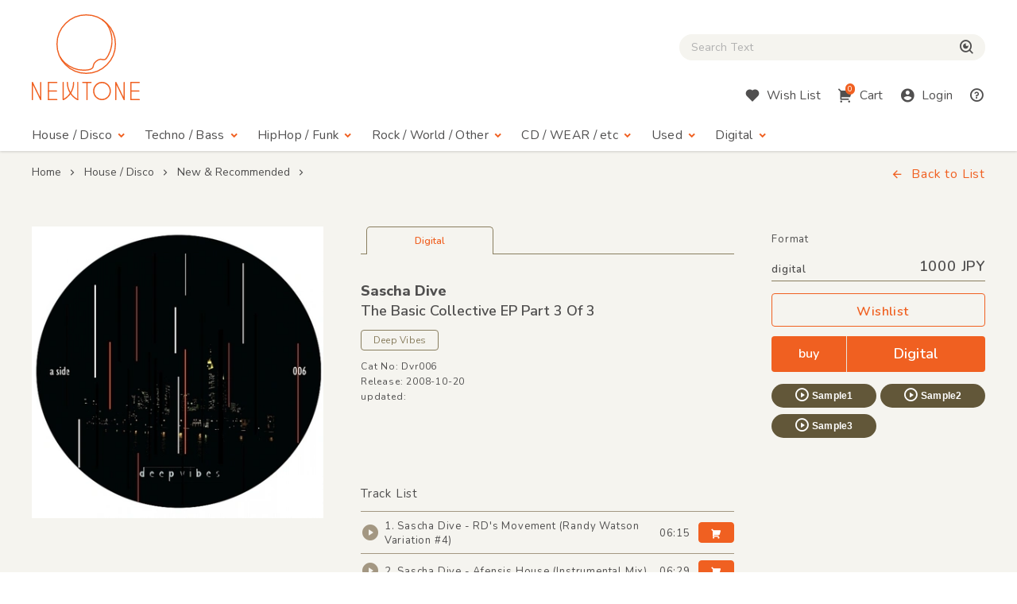

--- FILE ---
content_type: text/html; charset=UTF-8
request_url: https://www.newtone-records.com/product/9044595
body_size: 6092
content:
<!DOCTYPE html>
<html lang="ja">
  <head>
    <title>Sascha Dive - The Basic Collective EP Part 3 Of 3 | Newtone Records Digital</title>
    <meta charset="UTF-8">
    <meta name="format-detection" content="telephone=no">
    <meta name="viewport" content="width=device-width, initial-scale=1">
    <meta name="description" content="">
    <meta name="keywords" content=" レコード店,クラブ・ミュージック,レコード,record shop,レコード・ショップ,通信販売,大阪">
<meta name="robots" content="index">

<!-- Favicon -->
<link rel="shortcut icon" href="/image/favicon.ico">
<link rel="apple-touch-icon" href="/image/apple-touch-icon.png">
<link rel="apple-touch-icon" href="/image/android-chrome-192×192.png">

<!-- CSS -->
<link rel="preconnect" href="https://fonts.gstatic.com">
<link href="https://fonts.googleapis.com/css2?family=Nunito:wght@400;600;800&display=swap" rel="stylesheet">
<link href="https://fonts.googleapis.com/css2?family=Nunito+Sans:wght@400;600;800&display=swap" rel="stylesheet">
<link href="https://cdn.jsdelivr.net/npm/remixicon@2.5.0/fonts/remixicon.css" rel="stylesheet">
<link rel="stylesheet" type="text/css" href="/css/magnific-popup.css">
<link rel="stylesheet" href="/css/slick.css">
<link rel="stylesheet" href="/css/common.css?20250508">
<link rel="stylesheet" href="/js/tingle/tingle.css">
<link rel="stylesheet" href="/css/custom.css?202a50s15a">
<link rel="stylesheet" href="/css/photoswipe.css">
<link rel="stylesheet" href="/css/default-skin/default-skin.css">
<link rel="stylesheet" href="//code.jquery.com/ui/1.10.3/themes/smoothness/jquery-ui.css">
<script src="/js/jquery-3.7.1.min.js"></script>
<script src="https://cdnjs.cloudflare.com/ajax/libs/jquery.pjax/2.0.1/jquery.pjax.min.js"></script>
<script src="/js/photoswipe.min.js"></script>
<script src="/js/photoswipe-ui-default.min.js"></script>
<script src="/js/photoswipe-simplify.min.js"></script>
<script src="/js/slick.min.js"></script>
<link rel="canonical" href="https://www.newtone-records.com/product/9044595">
<meta property="fb:app_id" content="211482058896533"/>
<meta property="og:title" content="Sascha Dive - The Basic Collective EP Part 3 Of 3 | Newtone Records Digital">
<meta property="og:image" content="https://www.newtone-records.com/artwork/082/0827170022287/0827170022287.jpg">
<meta property="og:url" content="https://www.newtone-records.com/product/9044595">
<meta property="og:type" content="website">
<meta property="og:site_name" content="Newtone Records">
<meta property="og:description" content=". WAV/FLAC/AIFF/ALAC/MP3 ダウンロード。">
<meta name="twitter:card" content="summary" />
<meta name="twitter:site" content="@newtone_records">
<meta name="twitter:image:src" content="https://www.newtone-records.com/artwork/082/0827170022287/0827170022287.jpg">
<meta name="twitter:url" content="https://www.newtone-records.com/product/9044595">
<meta name="twitter:title" content="Sascha Dive - The Basic Collective EP Part 3 Of 3 | Newtone Records Digital">
<meta name="twitter:description" content=". WAV/FLAC/AIFF/ALAC/MP3 ダウンロード。">
<meta name="twitter:domain" content="https://www.newtone-records.com">
<meta name="google-site-verification" content="SFdW3UPwt-Gevql0S_8xr3hizTAHj98ftJqbs88GWvI" />
<meta name="thumbnail" content="">

<script type="application/ld+json">
{
  "@context": "https://schema.org/",
  "@type": "Product",
  "name": "Sascha Dive ,The Basic Collective EP Part 3 Of 3",
  "image": [
     "https://www.newtone-records.com/artwork/082/0827170022287/0827170022287.jpg"
   ],
  "description": "",
  "sku": "9044595",
  "mpn": "Dvr006",
  "brand": {
    "@type": "Brand",
    "name": "Deep Vibes"
  },
  "byArtist": [
   {
    "@type": "MusicGroup",
    "name": "Sascha Dive"
   }
  ],
 "catalogNumber": "Dvr006",
  "offers": {
    "@type": "offer",
    "url": "https://www.newtone-records.com/product/9044595",
    "priceCurrency": "JPY",
    
    "availability": "",
		"itemCondition":"https://schema.org/NewCondition",
		"name": "Sascha Dive ,The Basic Collective EP Part 3 Of 3",
    "seller": {
      "@type": "Organization",
      "name": "Newtone records"
    }
  }

}
</script>
</head>
<body>
<!-- HEADER --><header id="header">
  <div class="container">

    <!-- HUM(SP) -->
    <div id="toggle-hum" class="hide-note_up">
      <span class="hum"><span class="sr-only">Menu</span></span>
    </div>

    <!-- LOGO -->
    <h1 id="logo" class="imgover"><a href="/" class="pjax"><img src="/image/logomark.svg" alt="" class="logo-mark hide-note_down"><img src="/image/logotext.svg" alt="レコード・CDの通販：ニュートーン・レコーズ" class="logo-text"></a></h1>

    <!-- SEARCH BOX -->
    
    <div id="searchbox" class="clearfix">
      <form name="form1" id="form1" method="get" action="/search/" class="pjax"></form>

        <p class="icon-cross hide-note_up" id="btn_search_close"><i class="ri-close-line"></i><span class="sr-only">Close Search box</span></p>
        <div id="search_wrap">
<i class="ri-close-line hide-note_up"></i><span class="sr-only">Close Search box</span>
          <input type="search" name="s" id="search_text" value="" autocomplete="off" placeholder="Search Text" class="pjax jp-en">
          <span href="/search/" class="pjax" id="search_btn"><i class="ri-search-eye-line"></i><span class="sr-only">検索</span></span>
          <div id="search_txt_area" ></div>
        </div>
      <p id="h-help-pc" class="hide-note_up"><a href="#"><i class="ri-question-line"></i><span class="sr-only">Help</span></a></p>
    </div>
    <!-- ICONS -->
    <ul id="header-icons" class="en">
      <li id="h-search" class="hide-note_up"><a href="#!"><i class="ri-search-eye-line"></i><span class="sr-only">Search</span></a></li>
      <li id="h-wish" class="hide-note_down"><a href="javascript:void(0)" data-url="#modal-cart" class="btn-wish modal-trigger"><i class="ri-heart-fill"></i><span class="hide-note_down">Wish List</span></a></li>
      <li id="h-cart"><a href="javascript:void(0)" data-url="#modal-cart" class="btn-cart modal-trigger"><i class="ri-shopping-cart-2-fill"></i><span class="cart-num">0</span><span class="hide-note_down">Cart</span></a></li>
      <li id="h-login"><a href="javascript:void(0)" data-url="#modal-cart" class="btn-login modal-trigger"><i class="ri-account-circle-fill "></i><span class="hide-note_down">Login</span></a></li>
      <li id="h-help" class="hide-note_down"><a href="/help.php" class="pjax"><i class="ri-question-line"></i><span class="sr-only">Help</span></a></li>
    </ul>

    <!-- NAVI -->
    <div id="gnav" class="en">
      <p class="icon-cross hide-note_up" id="btn_gnav_close"><i class="ri-close-line"></i><span class="sr-only">Close Menu</span></p>
      <nav class="p_nav">
        <ul class="gnav-toggles">
          <li><a href="/store/house-disco/" class="pjax">House / Disco<i class="ri-arrow-drop-down-line ri-xl hide-note_down"></i></a><span class="toggle ri-arrow-drop-down-line hide-note_up"></span>
            <ul>
              <li><a href="/store/house-disco/" class="pjax">New &amp; Recommended</a></li>
              <li><a href="/store/underground/" class="pjax">Underground House</a></li>
              <li><a href="/store/deephouse/" class="pjax">Deep House</a></li>
              <li><a href="/store/disco/" class="pjax">Disco / Balearic</a></li>
              <li><a href="/store/crossover/" class="pjax">Crossover</a></li>
              <li><a href="/store/classics/" class="pjax">Classics</a></li>
            </ul>
          </li>
          <li><a href="/store/techno-dubstep/" class="pjax">Techno / Bass<i class="ri-arrow-drop-down-line ri-xl hide-note_down"></i></a><span class="toggle ri-arrow-drop-down-line hide-note_up"></span>
            <ul>
              <li><a href="/store/techno-dubstep/" class="pjax">New &amp; Recommended</a></li>
              <li><a href="/store/technotrack/" class="pjax">Techno</a></li>
              <li><a href="/store/idm-electro/" class="pjax">IDM / Electro</a></li>
              <li><a href="/store/bass-breaks/" class="pjax">Bass / Dubstep / UKG / Breaks</a></li>
              <li><a href="/store/techhouse/" class="pjax">Tech / Minimal House</a></li>
              <li><a href="/store/experimental-techno/" class="pjax">Experimental Techno</a></li>
              <li><a href="/store/ambient/" class="pjax">Ambient</a></li>
            </ul>
          </li>
          <li><a href="/store/hiphop-raregroove/" class="pjax">HipHop / Funk<i class="ri-arrow-drop-down-line ri-xl hide-note_down"></i></a><span class="toggle ri-arrow-drop-down-line hide-note_up"></span>
            <ul>
              <li><a href="/store/hiphop-raregroove/" class="pjax">New &amp; Recommended</a></li>
              <li><a href="/store/hiphop/" class="pjax">Hiphop</a></li>
              <li><a href="/store/rb/" class="pjax">R&amp;B / Nu Soul</a></li>
              <li><a href="/store/downtempo/" class="pjax">Downtempo</a></li>
              <li><a href="/store/raregroove/" class="pjax">Rare Groove</a></li>
              <li><a href="/store/reggae/" class="pjax">Reggae</a></li>
            </ul>
          </li>
          <li><a href="/store/rock-world/" class="pjax">Rock / World / Other<i class="ri-arrow-drop-down-line ri-xl hide-note_down"></i></a><span class="toggle ri-arrow-drop-down-line hide-note_up"></span>
            <ul>
              <li><a href="/store/rock-world/" class="pjax">New &amp; Recommended</a></li>
              <li><a href="/store/world/" class="pjax">World</a></li>
              <li><a href="/store/jazz/" class="pjax">Jazz</a></li>
              <li><a href="/store/rock/" class="pjax">Rock / Alternative</a></li>
              <li><a href="/store/pop/" class="pjax">Pop</a></li>
              <li><a href="/store/experimental/" class="pjax">Electronica / Experimental</a></li>
            </ul>
          </li>
          <li><a href="/store/gs" class="pjax">CD / WEAR / etc<i class="ri-arrow-drop-down-line ri-xl hide-note_down"></i></a><span class="toggle ri-arrow-drop-down-line hide-note_up"></span>
            <ul>
              <li><a href="/store/gs/" class="pjax">New &amp; Recommended</a></li>
              <li><a href="/category/CASSETTE" class="pjax">Cassette</a></li>
              <li><a href="/store/cd/" class="pjax">CD</a></li>
              <li><a href="/store/dvd/" class="pjax">DVD</a></li>
              <li><a href="/store/book/" class="pjax">BOOK / MAG</a></li>
              <li><a href="/store/wear/" class="pjax">WEAR</a></li>
              <li><a href="/gs/store/a/" class="pjax">Equipment</a></li>
            </ul>
          </li>
          <li><a href="/store/used/" class="pjax">Used<i class="ri-arrow-drop-down-line ri-xl hide-note_down"></i></a><span class="toggle ri-arrow-drop-down-line hide-note_up"></span>
            <ul class="subnav-used jp-en">
              <li><a href="/store/used/" class="pjax jp">中古盤</a></li>
            <!--  <li><a href="/store/sale/" class="pjax jp">ストックセール</a></li>-->
            </ul>
          </li>
          <li class="navi-digital"><a href="/digital" class="pjax">Digital<i class="ri-arrow-drop-down-line ri-xl hide-note_down"></i></a><span class="toggle ri-arrow-drop-down-line hide-note_up"></span>
            <ul class="subnav-used jp-en">
              <li><a href="/digital" class="pjax jp">Digital</a></li>
            </ul>
          </li>

        </ul>
      </nav>
      <nav class="d_nav">
        <ul class="gnav-toggles">

        <li>
        <p class="btn-tag pjax d-menu"  data-key="hs">
        House / Disco
        </p>
        <p class="btn-tag pjax d-menu" data-key="tch" >
        Techno / Bass
        </p>
        <p class="btn-tag pjax d-menu" data-key="hh" >
        Funk / Hiphop
        </p>
        <p class="btn-tag pjax d-menu" data-key="wld" >
        Jazz / World
        </p>
        <p class="btn-tag pjax d-menu" data-key="other" >
        Rock / Experimental
        </p>
        </li>


        <li>
        <p class="btn-tag physcl-n pjax" >
        <a href="/" class="pjax">Physical</a>
        
        </p>
        <p class="btn-tag pjax digi-n btn-selected" >
        <a href="/digital" class="pjax">Digital</a>
        </p>
        </li>

        </ul>
      </nav>

      <ul id="gnav-sub" class="hide-note_up">
        <li><a href="/" class="pjax">Home</a></li>
        <li><a href="/aboutus.php" class="pjax">About Us</a></li>
        <li><a href="/help.php" class="pjax">Help</a></li>
        <li><a href="/oversea.php" class="pjax">Overseas</a></li>
        <li><a href="mailto:contact@newtone-records.com" class="pjax">Contact</a></li>
      </ul>
    </div>

  </div>
</header><main id="content">

<div id="single" class="bgcolor">    <!-- BREAD LIST -->
    <section id="bread">
      <div class="container clearfix">
        <ul class="jp-en ul-nolist">
          <li><a href="/" class="pjax">Home</a><i class="ri-arrow-right-s-line"></i></li>
          <li><a href="/store/house-disco/" class="pjax">House / Disco</a><i class="ri-arrow-right-s-line"></i></li>
          <li><a href="/store/house-disco/" class="pjax">New &amp; Recommended</a><i class="ri-arrow-right-s-line"></i></li>
          <li class="current"></li>
        </ul>
        <p class="en back-list hide-note_down"><span style="cursor:pointer"><i class="ri-arrow-left-line"></i>Back to List</span></p>
      </div>
    </section>

    <!-- SINGLE ITEM -->
    <div class="container">
      <article class="single list-single">
        <div class="single-img" >
  <div class="signle-img-list">
    <a href="https://www.newtone-records.com/artwork/082/0827170022287/0827170022287.jpg" target="_blank" class="item img_contain">
    <picture>
      <source type="image/webp" srcset="https://www.newtone-records.com/artwork/082/0827170022287/0827170022287x390.webp 1x, https://www.newtone-records.com/artwork/082/0827170022287/0827170022287x780.webp 2x">
      <source type="image/jpeg" srcset="https://www.newtone-records.com/artwork/082/0827170022287/0827170022287x390.jpg 1x, https://www.newtone-records.com/artwork/082/0827170022287/0827170022287x780.jpg 2x">
      <img src="https://www.newtone-records.com/artwork/082/0827170022287/0827170022287.jpg" width="390" height="390" alt="" id="_pic" decoding="async" class="img100">
    </picture>
</a>
  </div>
  </div>
        <div class="single-txt">
          <ul class="ul-nolist tab-list en" data-id="9044595">
              <li class="wav on" tab="Digital" id-src="9044595"><span class="instock">Digital</span></li>
          </ul>
          <div class="tab-content">
            <ul class="ul-nolist subtag en">
              
              
            </ul>
            <meta itemprop="url" content="https://www.newtone-records.com/product/9044595" />
            <meta itemprop="image" content="https://www.newtone-records.com/artwork/082/0827170022287/0827170022287.jpg" />
            <h1 class="jp-en clear"><strong>
            <a href="/artist/Sascha+Dive" class="jp-en aname pjax">Sascha Dive</a></strong><br>
              The Basic Collective EP Part 3 Of 3</h1>
            <a href="/label/Deep+Vibes" class="btn-label jp-en pjax">Deep Vibes</a>
            <ul class="ul-nolist note en">
              <li class="catno">Cat No: Dvr006</li>
              <li class="released">Release: 2008-10-20</li>
              <li class="updated">updated:</li>
            </ul>

            <div class="format">
              <p class="hide-note_down format-title en">Format</p>
              <div id="price_f1" class="price en"><span>digital </span>1000 JPY</div>
              <ul class="ul-nolist btnset en">
                <li><a href="javascript:void(0)" target='_blank' src="" rel="nofollow" item-id="da0827170022287" product-id="9044595" class="btn-wishlist"><i class=""></i>Wishlist</a></li>
                <li><a href="javascript:void(0)" data-url="#modal-cart" id-src="/cart/?item=da0827170022287" item-id="0827170022287" rel="nofollow" type="digitals" class="btn-buy modal-trigger"><span class="btn-buy-l">buy</span><span class="btn-buy-r">Digital</span></a></li>
              </ul>
              <ul class="ul-nolist list_sample">
  <li><a id="da0827170022287s1" file-src="0827170022287/0827170022287001.mp3" data-src="9044595" page-src="/product/9044595" num-src="1" class="btn-sample soundlink"><i class="ri-play-circle-line"></i>Sample1</a></li>  <li><a id="da0827170022287s2" file-src="0827170022287/0827170022287002.mp3" data-src="9044595" page-src="/product/9044595" num-src="2" class="btn-sample soundlink"><i class="ri-play-circle-line"></i>Sample2</a></li>  <li><a id="da0827170022287s3" file-src="0827170022287/0827170022287003.mp3" data-src="9044595" page-src="/product/9044595" num-src="3" class="btn-sample soundlink"><i class="ri-play-circle-line"></i>Sample3</a></li>
<li><input type="hidden" id="da0827170022287st" value="Sascha Dive - The Basic Collective EP Part 3 Of 3 :: Deep Vibes"></li>
</ul>
              <div class="used_area">
              
              
              </div>
               
            </div>

            <div class="detail">
              <h2 class="d-title"></h2>
              <div class="d-comment">
                <p>
                 </p>
              </div>
            </div>
            
            <div class="list_track">
                <p class="en">Track List</p>
<ul id="tracklist" class="ul-nolist en">
<li>
<input type="hidden" id="9044595tsp" value="Sascha Dive - RD's Movement (Randy Watson Variation #4)">
<a id="9044595tsp1" file-src="0827170022287/0827170022287001.mp3" data-src="9044595" song-id="0827170022287001" page-src="/product/9044595" num-src="1" class="soundlink track-link ">
<i class="ri-play-circle-fill"></i>
<p>1. Sascha Dive - RD's Movement (Randy Watson Variation #4)</p>
<span sra="2008-10-20 00:00:00" class="time">06:15</span>
</a>
<a href="javascript:void(0)" data-url="#modal-cart" id-src="/cart/?item=ds0827170022287001" item-id="0827170022287001" type="digital" class="btn-buy en uppercase modal-trigger"><i class='ri-shopping-cart-2-fill'></i></a>
</li><li>
<input type="hidden" id="9044595tsp" value="Sascha Dive - Afensis House (Instrumental Mix)">
<a id="9044595tsp2" file-src="0827170022287/0827170022287002.mp3" data-src="9044595" song-id="0827170022287002" page-src="/product/9044595" num-src="2" class="soundlink track-link ">
<i class="ri-play-circle-fill"></i>
<p>2. Sascha Dive - Afensis House (Instrumental Mix)</p>
<span sra="2008-10-20 00:00:00" class="time">06:29</span>
</a>
<a href="javascript:void(0)" data-url="#modal-cart" id-src="/cart/?item=ds0827170022287002" item-id="0827170022287002" type="digital" class="btn-buy en uppercase modal-trigger"><i class='ri-shopping-cart-2-fill'></i></a>
</li><li>
<input type="hidden" id="9044595tsp" value="Sascha Dive - Black Panther (Samuel Davis Raw Dub)">
<a id="9044595tsp3" file-src="0827170022287/0827170022287003.mp3" data-src="9044595" song-id="0827170022287003" page-src="/product/9044595" num-src="3" class="soundlink track-link ">
<i class="ri-play-circle-fill"></i>
<p>3. Sascha Dive - Black Panther (Samuel Davis Raw Dub)</p>
<span sra="2008-10-20 00:00:00" class="time">07:38</span>
</a>
<a href="javascript:void(0)" data-url="#modal-cart" id-src="/cart/?item=ds0827170022287003" item-id="0827170022287003" type="digital" class="btn-buy en uppercase modal-trigger"><i class='ri-shopping-cart-2-fill'></i></a>
</li><li>
<input type="hidden" id="9044595tsp" value="Sascha Dive - As Long As It's Groovin (It's Allright Now)">
<a id="9044595tsp4" file-src="0827170022287/0827170022287004.mp3" data-src="9044595" song-id="0827170022287004" page-src="/product/9044595" num-src="4" class="soundlink track-link ">
<i class="ri-play-circle-fill"></i>
<p>4. Sascha Dive - As Long As It's Groovin (It's Allright Now)</p>
<span sra="2008-10-20 00:00:00" class="time">03:39</span>
</a>
<a href="javascript:void(0)" data-url="#modal-cart" id-src="/cart/?item=ds0827170022287004" item-id="0827170022287004" type="digital" class="btn-buy en uppercase modal-trigger"><i class='ri-shopping-cart-2-fill'></i></a>
</li><li>
<input type="hidden" id="9044595tsp" value="Sascha Dive - RD's Voice (Randy Watson Variation #3)">
<a id="9044595tsp5" file-src="0827170022287/0827170022287005.mp3" data-src="9044595" song-id="0827170022287005" page-src="/product/9044595" num-src="5" class="soundlink track-link ">
<i class="ri-play-circle-fill"></i>
<p>5. Sascha Dive - RD's Voice (Randy Watson Variation #3)</p>
<span sra="2008-10-20 00:00:00" class="time">01:31</span>
</a>
<a href="javascript:void(0)" data-url="#modal-cart" id-src="/cart/?item=ds0827170022287005" item-id="0827170022287005" type="digital" class="btn-buy en uppercase modal-trigger"><i class='ri-shopping-cart-2-fill'></i></a>
</li>
</ul>
<p class="soundrate en">16bit/44.1khz [wav/flac/aiff/alac/mp3]</p>
<script>
if($('.digi-n').hasClass('btn-selected')){
  $('.aname').removeClass('pjax');
  $(".aname").addClass('dpjax');
  $(".btn-label").removeClass('pjax');
  $(".btn-label").addClass('dpjax');
  $(".tname").removeClass('pjax');
  $(".tname").addClass('dpjax');
};

</script>

            </div>
      <div class="media_wrap">
      
      </div>
      <div class="quote-comment jp-en">
      
      </div>
      <div class="quote-comment-en en">
      
      </div>

    
            <ul class="ul-nolist list-tags jp-en mt40 mt30-note mt20-sp">
              <li><a href="/tag-digital/House" class="btn-tag tname pjax">#House</a></li>
            </ul>
          </div>
        </div>
      </article>
      
    </div>

    <!-- BACK TO List -->
    <div class="container">
      <p class="en back-list"><span style="cursor:pointer"><i class="ri-arrow-left-line"></i>Back to List</span></p>
    </div>

        </div>
      <!-- BACK TO TOP -->
      <p id="pagetop"><span class="ri-arrow-up-line"><span class="sr-only">ページトップへ戻る</span></span></p>
    </main>

    <!-- FOOTER -->
    <footer id="footer" class="container clearfix en">
  <ul>
    <li><a href="/" class="pjax">Home</a></li>
    <li><a href="/aboutus.php" class="pjax">About Us</a></li>
    <li><a href="/help.php" class="pjax">Help</a></li><br class="hide-sp_up">
    <li><a href="/oversea.php" class="pjax">Overseas</a></li>
    <li><a href="mailto:info@newtone-records.com" class="">Contact</a></li>
  </ul>
  <p class="copyright"><span>&copy;</span> newtone records 2021</p>
</footer>

    <!-- SOUND PLAYER -->
    <div id="sound_player">
  <div id="jquery_jplayer" class="jp-jplayer"></div>
  <div id="jp_container" class="jp-audio">
    <div id="jp-main">
      <span id="jp-fold"><i class="ri-arrow-down-s-line"></i><span class="sr-only">fold the sound player</span></span>
      <ul class="jp-controls ul-nolist">
        <li><a class="jp-previous" tabindex="1"><i class="ri-skip-back-fill"></i></a></li>
        <li><a class="jp-play" tabindex="1"><i class="ri-play-circle-fill"></i></a></li>
        <li><a class="jp-pause" tabindex="1"><i class="ri-pause-circle-fill"></i></a></li>
        <li><a class="jp-next" tabindex="1"><i class="ri-skip-forward-fill"></i></a></li>
      </ul>
      <div class="jp-actions">
        <ul class="ul-nolist">
          <li class="jp-wish"><a href="#!" src="/user/wish.php?ItemId=wid" item-id="p0087862" rel="nofollow" class="btn-wishlist-s"><i class="ri-heart-line"></i><span class="sr-only">Wishlist</span></a></li>
          <li class="jp-buy"><a href="javascript:void(0)" id="player_buy"  data-url="#modal-cart" id-src="" item-id="" type="" rel="nofollow" class="btn-buy en modal-trigger">Buy</a></li>
          <li class="jp-thum">
            <a href="" class="pjax img_rect"><img src="/upload/200_01.jpg" width="200" height="200" alt="" class="player_pic" decoding="async"></a>
          </li>
        </ul>
      </div>
    </div>

    <div id="jp-sub">
      <div class="jp-progress">
        <div class="jp-seek-bar">
          <div class="jp-play-bar"></div>
        </div>
      </div>
      <div class="jp-time-holder en">
      <div class="jp-current-time"></div>
        <div class="jp-duration"></div>
      </div>
      <div class="jp-details">
        <ul class="jp-title ul-nolist">
          <li><h2 class="ellipsis jp-en"><a href="" class=" pjax"></a></h2></li>
        </ul>
      </div>
      <ol class="jp-num">
        <a ids="pl1" style="cursor:pointer;cursor:hand" file-src="" data-src="" page-src="" num-src="1" class="soundlink" id="jp1"><li class="jp-num01">01</li></a>
        <a ids="pl2" style="cursor:pointer;cursor:hand" file-src="" data-src="" page-src="" num-src="2" class="soundlink" id="jp2"><li class="jp-num02">02</li></a>
        <a ids="pl3" style="cursor:pointer;cursor:hand" file-src="" data-src="" page-src="" num-src="3" class="soundlink" id="jp3"><li class="jp-num03">03</li></a>
      </ol>
      <a href="#!" class="en" id="jp-close"><i class="ri-close-line"></i><span class="sr-only">close sound player</span></a>
      <input type=hidden id="jp" value="">
    </div>

  </div>
</div>


    <!-- SCRIPTS -->
    
    <!-- CART MODAL -->
    <div id="modal-cart" class="modal-wrapper">
      <a href="javascript:void(0)" class="modal-overlay"></a>
      <div class="modal-body bg-lightbeige">
        <div class="modal-content">
          <iframe src="/cart/" id="modal-cart-frame" frameborder="0" ></iframe>
        </div>
        <a href="javascript:void(0)" class="modal-close en"><i class="ri-close-line"></i>close</a>
      </div>
    </div>

<script src="/js/jquery.jplayer.min.js"></script>
<script src="/js/pjax.js?250617"></script>
<script src="/js/after.js?202412"></script>
<script src="/js/ofi.min.js"></script>
<script src="/js/common.min.js?231227"></script>
<script src="/js/player.js?250808"></script>
<script src="/js/searchbox.js?221021"></script>
<script src="/js/script-min.js?20251105"></script>
<script src="/js/tingle/tingle.js"></script>
<script src="https://cdnjs.cloudflare.com/ajax/libs/magnific-popup.js/1.1.0/jquery.magnific-popup.min.js"></script>
<script src="/js/second-min.js?2025052aqa"></script>
<script src="/js/render-min.js?20251105"></script>

</body>
</html>

--- FILE ---
content_type: text/css
request_url: https://www.newtone-records.com/css/common.css?20250508
body_size: 24097
content:
@charset "UTF-8";
/*------------------------------------------------------------------
[ Reset ]
------------------------------------------------------------------*/
html, body, main, div, span, object, iframe,
h1, h2, h3, h4, h5, h6, p, blockquote, pre,
abbr, address, cite, code,
del, dfn, em, img, ins, kbd, q, samp,
small, strong, sub, sup, var,
b, i,
dl, dt, dd, ol, ul, li,
fieldset, form, label, legend,
table, caption, tbody, tfoot, thead, tr, th, td,
article, aside, canvas, details, figcaption, figure,
footer, header, hgroup, menu, nav, section, summary,
time, mark, audio, video {
  margin: 0;
  padding: 0;
  border: 0;
  outline: 0;
  font-size: 100%;
  vertical-align: baseline;
  background: transparent;
  box-sizing: border-box;
}

main, article, aside, details, figcaption, figure,
footer, header, hgroup, menu, nav, section {
  display: block;
}

nav ul {
  list-style: none;
}

blockquote, q {
  quotes: none;
}

blockquote::before, blockquote::after,
q::before, q::after {
  content: "";
  content: none;
}

a {
  margin: 0;
  padding: 0;
  font-size: 100%;
  vertical-align: baseline;
  background: transparent;
}

ins {
  background-color: #f5f5f5;
  color: #504F4F;
  text-decoration: none;
}

mark {
  color: #504F4F;
  font-style: normal;
  font-weight: normal;
  background: linear-gradient(transparent 60%, #fbf67b 60%);
}

del {
  text-decoration: line-through;
}

abbr[title], dfn[title] {
  border-bottom: 1px dotted;
  cursor: help;
}

table {
  border-collapse: collapse;
  border-spacing: 0;
}

hr {
  display: block;
  height: 1px;
  border: 0;
  border-top: 1px solid #DEDEDF;
  margin: 1em 0;
  padding: 0;
}

img {
  font-size: 0;
  line-height: 0;
  vertical-align: bottom;
  max-width: 100%;
}

a img {
  vertical-align: bottom;
  border: 0;
}

input,
button,
textarea,
select {
  box-sizing: border-box;
  margin: 0;
  padding: 0;
  outline: none;
  background: #FFF;
  border: 1px solid #DEDEDF;
  border-radius: 4px;
  font-size: 1.3rem;
  padding: 0.4em 1em;
  -webkit-appearance: none;
  -moz-appearance: none;
  appearance: none;
}

select {
  font-size: inherit;
  text-indent: 0.01px;
  text-overflow: "";
  color: inherit;
}

select option {
  background-color: inherit;
}

select::-ms-expand {
  display: none;
}

select:-moz-focusring {
  color: transparent;
  text-shadow: 0 0 0 #828c9a;
}

input,
select {
  vertical-align: middle;
}

input::-moz-placeholder {
  color: #B1B1B1;
}
input:-ms-input-placeholder {
  color: #B1B1B1;
}
input::-webkit-input-placeholder {
  color: #B1B1B1;
}
input:-webkit-autofill {
  box-shadow: 0 0 0 1000px #FFF inset;
}

input:hover {
  border-color: #f6a481;
}

input:focus {
  background: #fffded;
}

input[type=submit],
input[type=button] {
  box-sizing: border-box;
  border: none;
  border-radius: 5px;
  -webkit-appearance: button;
  -moz-appearance: button;
  appearance: button;
  background: #F06021;
  color: #FFF;
  cursor: pointer;
  font-size: 1.5rem;
  transition: all 0.3s ease;
}
input[type=submit]:hover,
input[type=button]:hover {
  color: #FFF;
  background-color: #f6a481;
  border-color: #f6a481;
  text-decoration: none;
}

input[type=submit]::-webkit-search-decoration,
input[type=button]::-webkit-search-decoration {
  display: none;
}

input[type=submit]:focus,
input[type=button]:focus {
  outline-offset: -2px;
  background: #F06021;
}

small,
.small {
  font-size: 75%;
}

/*------------------------------------------------------------------
[ Base ]
------------------------------------------------------------------*/
html {
  overflow-x: hidden;
  font-size: 62.5%;
  height: 100%;
  min-height: 100vh;
  box-sizing: border-box;
}

body {
  margin: 0;
  padding: 0;
  position: relative;
  font-family: YuGothic, "Yu Gothic Medium", "Yu Gothic", "Hiragino Kaku Gothic Pro", Meiryo, sans-serif;
  font-style: normal;
  font-weight: normal;
  font-size: 1.6rem;
  line-height: 1.625;
  color: #504F4F;
  font-feature-settings: "palt";
  letter-spacing: 0.05em;
  -webkit-text-size-adjust: 100%;
     -moz-text-size-adjust: 100%;
          text-size-adjust: 100%;
  -webkit-backface-visibility: hidden;
          backface-visibility: hidden;
  background: #FFF;
  display: flex;
  flex-flow: column;
  width: 100%;
  min-height: 100vh;
  -webkit-font-smoothing: antialiased;
  -moz-osx-font-smoothing: grayscale;
}

@media all and (-ms-high-contrast: none) { /* IE */
  _:-ms-input-placeholder, :root body {
    font-family: "BIZ UDPGothic", "メイリオ", Meiryo, "ＭＳ Ｐゴシック", sans-serif;
  }
}
@media (max-width: 767px) {
  body {
    font-size: 1.5rem;
  }
}
a {
  cursor: pointer;
  color: #504F4F;
  outline: 0;
  text-decoration: none;
}
a:focus, a:hover, a:active {
  outline: none;
}

@media (max-width: 959px) {
  a:active {
    color: #F06021;
  }
}
@media (min-width: 960px) {
  a:hover {
    color: #B1B1B1;
  }
}
strong,
h1,
h2,
h3,
h4 {
  font-weight: 700;
}

*,
*::before,
*::after {
  box-sizing: border-box;
}

::-moz-selection {
  color: #FFF;
  background: #F06021;
  text-shadow: none;
}

::selection {
  color: #FFF;
  background: #F06021;
  text-shadow: none;
}

::-webkit-selection {
  color: #FFF;
  background: #F06021;
  text-shadow: none;
}

::-moz-selection {
  color: #FFF;
  background: #F06021;
  text-shadow: none;
}

.jp-en {
  font-family: "Nunito Sans", YuGothic, "Yu Gothic Medium", "Yu Gothic", "Hiragino Kaku Gothic Pro", Meiryo, sans-serif;
}

.en {
  font-family: "Nunito", YuGothic, "Yu Gothic Medium", "Yu Gothic", "Hiragino Kaku Gothic Pro", Meiryo, sans-serif;
}

/*------------------------------------------------------------------
[Footer]
------------------------------------------------------------------*/
#footer {
  padding-top: 20px;
  padding-bottom: 15px;
  color: #707070;
  flex-shrink: 0;
  transition: padding ease 0.5s;
}
#footer ul {
  font-size: 0;
}
#footer ul li {
  display: inline-block;
  font-size: 1.6rem;
}
#footer .copyright {
  font-size: 1.5rem;
}
#footer .copyright span {
  display: inline-block;
  position: relative;
  top: 2px;
}

@media (max-width: 959px) {
  #footer {
    text-align: center;
  }
  #footer.sc-open {
    padding-bottom: 125px;
  }
  #footer ul li {
    padding-left: 0.5em;
    padding-right: 0.5em;
    line-height: 2;
  }
  #footer .copyright {
    line-height: 1;
    padding-top: 15px;
  }
}
@media (min-width: 960px) {
  #footer {
    padding-top: 35px;
    padding-bottom: 30px;
  }
  #footer.sc-open {
    padding-bottom: 100px;
  }
  #footer ul {
    float: left;
    width: 70%;
  }
  #footer ul li {
    line-height: 1;
    padding-right: 1.5em;
  }
  #footer .copyright {
    float: right;
    width: 30%;
    line-height: 1.1;
    text-align: right;
  }
}
/*------------------------------------------------------------------
 [Header]
------------------------------------------------------------------*/
#header {
  height: 50px;
  background: #FFF;
  z-index: 1000;
  box-shadow: 0 1px 3px rgba(0, 0, 0, 0.16);
}
#header .container {
  height: 100%;
}
#header #logo {
  text-align: center;
}

#searchbox #search_category {
  display: none; /* 2022.9.22 追記 */
  float: left;
  height: 33px;
  overflow: hidden;
  text-align: center;
  position: relative;
  color: #707070;
  background: #EFEAE1;
  border-radius: 18px 0 0 18px;
}
#searchbox #search_category select {
  cursor: pointer;
  height: 33px;
  padding: 0 30px;
  text-align: center;
  border: none;
  border-radius: 0;
  background: none;
}
#searchbox #search_category::before, #searchbox #search_category::after {
  position: absolute;
  content: "";
  right: 13px;
  display: inline-block;
  border-style: solid;
  pointer-events: none;
}
#searchbox #search_category::before {
  top: 10px;
  border-width: 0 3px 5px 3px;
  border-color: transparent transparent #707070 transparent;
}
#searchbox #search_category::after {
  bottom: 10px;
  border-width: 5px 3px 0 3px;
  border-color: #707070 transparent transparent transparent;
}
#searchbox #search_wrap {
  float: left;
  background: #F5F4EF;
  height: 33px;
  border-radius: 18px;
  position: relative;
}
#searchbox #search_text {
  font-size: 1.4rem;
  line-height: 33px;
  padding-left: 15px;
  color: #707070;
  height: 33px;
  border-radius: 0;
  background: none;
  border: none;
}
#searchbox #search_text:-webkit-autofill {
  box-shadow: 0 0 0 1000px #F5F4EF inset;
}
#searchbox #search_text::-webkit-search-cancel-button {
  -webkit-appearance: none;
  -moz-appearance: none;
  appearance: none;
}
#searchbox #search_btn {
  display: block;
  position: absolute;
  top: 0;
  right: 13px;
  margin-left: 10px;
}
#searchbox #search_btn i {
  line-height: 33px;
  font-size: 2rem;
}

#header-icons {
  list-style: none;
  display: flex;
  font-size: 0;
}
#header-icons li {
  position: relative;
}
#header-icons li i {
  font-size: 2rem;
  line-height: 1;
}
#header-icons li .cart-num {
  display: inline-block;
  position: absolute;
  top: -5px;
  left: 16px;
  background: #F06021;
  color: #FFF;
  font-size: 1rem;
  line-height: 1;
  letter-spacing: 0;
  padding: 2px 3px;
  border-radius: 7px;
}

@media (max-width: 959px) {
  #header {
    position: fixed;
    top: 0;
    left: 0;
    width: 100%;
  }
  #header .container {
    height: 50px;
    display: flex;
    align-items: center;
  }
  #header #logo {
    padding-left: 10px;
    width: 100px;
    flex: 1;
    text-align: left;
    font-size: 0;
  }
  #header #logo .logo-text {
    width: 100px;
  }
  #toggle-hum {
    width: 28px;
    padding: 10px 5px;
    cursor: pointer;
    font-size: 0;
  }
  #toggle-hum .hum {
    display: inline-block;
    width: 18px;
    height: 2px;
    background: #504F4F;
    position: relative;
  }
  #toggle-hum .hum::before, #toggle-hum .hum::after {
    display: inline-block;
    position: absolute;
    content: "";
    width: 18px;
    height: 2px;
    left: 0;
    background: #504F4F;
    transition: all 0.3s ease;
  }
  #toggle-hum .hum::before {
    top: -7px;
  }
  #toggle-hum .hum::after {
    bottom: -7px;
  }
  #toggle-hum.active .hum {
    height: 0;
  }
  #toggle-hum.active .hum::before {
    transform: translateY(6px) rotate(-45deg);
  }
  #toggle-hum.active .hum::after {
    transform: translateY(-6px) rotate(45deg);
  }
  #searchbox {
    position: fixed;
    opacity: 0;
    visibility: hidden;
    top: 50px;
    left: 0;
    padding: 10px 0 10px 15px;
    width: 100%;
    background: #625739;
    transition: all ease 0.5s;
    font-size: 0;
    letter-spacing: 0;
    box-shadow: 0 1px 3px rgba(0, 0, 0, 0.3);
  }
  #searchbox #btn_search_close {
    float: left;
    margin-right: 3px;
    font-size: 3rem;
    line-height: 30px;
    color: #F5F4EF;
    position: relative;
    top: 2px;
  }
  #searchbox #search_category {
    width: 100px;
  }
  #searchbox #search_category select {
    width: 100px;
    padding: 0 10px;
    font-size: 1.6rem;
    transform: scale(0.85);
  }
  #searchbox #search_wrap {
    width: calc(100% - 50px); /* 2022.9.22 修正 */
  }
  #searchbox #search_text {
    font-size: 1.6rem;
    width: 109%; /* 2022.9.22 修正 */
    transform: scale(0.85);
    transform-origin: center left;
    padding-left: 15px;
  }
  #searchbox.open {
    top: 50px;
    visibility: visible;
    opacity: 1;
  }
  #header-icons i {
    display: block;
    padding: 0 5px;
  }
  #header-icons #h-search a {
    transition: color 0.3s ease;
  }
  #header-icons #h-search a.active {
    color: #F06021;
  }
}
@media (min-width: 960px) {
  #header {
    height: 190px;
    position: absolute;
    top: 0;
    left: 0;
    width: 100%;
    transition: all 0.5s ease;
  }
  #header .container {
    padding-top: 18px;
    height: 100%;
  }
  #header #logo {
    width: 136px;
  }
  #header #logo img {
    display: block;
    margin: 0 auto;
    transition: margin-top 0.5s ease;
  }
  #header #logo .logo-mark {
    width: 75px;
  }
  #header #logo .logo-text {
    margin-top: 10px;
    width: 136px;
  }
  #searchbox {
    position: absolute;
    right: 0;
    top: 43px;
    width: 425px;
    transition: top 0.5s ease;
  }
  #searchbox #search_category {
    width: 130px;
    font-size: 1.5rem;
  }
  #searchbox #search_category select {
    width: 130px;
  }
  #searchbox #search_wrap {
    width: 385px; /* 2022.9.22 修正 */
  }
  #searchbox #search_text {
    font-size: 1.4rem;
    width: 350px; /* 2022.9.22 修正 */
  }
  #searchbox #h-help-pc {
    float: left;
    margin-left: 10px;
    font-size: 2.5rem;
    line-height: 33px;
  }
  #header-icons {
    position: absolute;
    right: 40px;
    bottom: 60px;
    transition: bottom 0.5s ease;
  }
  #header-icons li {
    padding-left: 20px;
  }
  #header-icons li i {
    vertical-align: middle;
  }
  #header-icons li span.hide-note_down {
    display: inline-block;
    font-size: calc(1.4rem + (1vw - 9.6px) * 0.5);
    letter-spacing: 0.02em;
    line-height: 1;
    padding-left: 7px;
    vertical-align: middle;
  }
  #header-icons li .cart-num {
    left: 30px;
  }
  .h-scroll #header {
    height: 95px;
    position: fixed;
    top: 0;
    left: 0;
  }
  .h-scroll #header #logo .logo-mark {
    margin-top: -105px;
  }
  .h-scroll #header #logo .logo-text {
    margin-top: 32px;
  }
  .h-scroll #header #searchbox {
    top: 15px;
  }
  .h-scroll #header #header-icons {
    bottom: 13px;
  }
  .h-scroll #header #header-icons li {
    padding-left: 15px;
  }
  .h-scroll #header #header-icons li span.hide-note_down {
    display: none;
  }
  .h-scroll #header #header-icons li .cart-num {
    left: 25px;
  }
}
@media (min-width: 1355px) {
  #header-icons li span.hide-note_down {
    font-size: 1.6rem;
    letter-spacing: 0.05em;
  }
}
/*------------------------------------------------------------------
[Global Navigation]
------------------------------------------------------------------*/
@media (max-width: 959px) {
  #gnav {
    position: fixed;
    z-index: 2000;
    opacity: 0;
    visibility: hidden;
    top: 0;
    left: 0;
    right: 0;
    bottom: 0;
    background: #625739;
    transition: all 0.5s ease;
  }
  #gnav #btn_gnav_close {
    color: #F5F4EF;
    font-size: 3rem;
    line-height: 1;
    padding: 10px 4vw;
  }
  #gnav .gnav-toggles {
    margin-top: 10vw;
    border-top: 1px solid #A39782;
  }
  #gnav .gnav-toggles > li {
    border-bottom: 1px solid #A39782;
    font-size: 0;
  }
  #gnav .gnav-toggles > li > a {
    display: inline-block;
    font-size: 1.6rem;
    line-height: 50px;
    color: #F5F4EF;
    width: calc(100% - 86px);
    border-right: 1px solid #A39782;
    padding: 0 9vw;
    vertical-align: middle;
  }
  #gnav .gnav-toggles > li .toggle {
    display: inline-block;
    font-size: 3rem;
    line-height: 50px;
    text-align: center;
    width: 85px;
    color: #F5F4EF;
    vertical-align: middle;
    transition: all 0.5s ease;
  }
  #gnav .gnav-toggles > li .toggle.active {
    transform: rotate(180deg);
  }
  #gnav .gnav-toggles > li ul {
    display: none;
    padding: 15px 9vw;
    border-top: 1px solid #A39782;
    background: #897E5F;
  }
  #gnav .gnav-toggles > li ul li {
    display: inline-block;
    font-size: 0;
    color: #F5F4EF;
  }
  #gnav .gnav-toggles > li ul li a {
    color: #F5F4EF;
    font-size: 1.4rem;
    line-height: 2;
    margin-right: 2em;
  }
  #gnav.open {
    opacity: 1;
    visibility: visible;
  }
  #gnav #gnav-sub {
    padding: 10vw 9vw 20px;
  }
  #gnav #gnav-sub li {
    display: inline-block;
    font-size: 0;
    color: #F5F4EF;
  }
  #gnav #gnav-sub li a {
    color: #F5F4EF;
    font-size: 1.4rem;
    line-height: 2;
    margin-right: 2em;
  }
}
@media (max-width: 374px) {
  #gnav .gnav-toggles {
    margin-top: 0;
  }
  #gnav #gnav-sub {
    padding-top: 5vw;
  }
}
@media (min-width: 960px) {
  #gnav {
    position: absolute;
    top: 158px;
    left: 40px;
    transition: top 0.5s ease;
  }
  #gnav ul.gnav-toggles {
    display: flex;
  }
  #gnav ul.gnav-toggles > li {
    font-size: calc(1.4rem + (1vw - 9.6px) * 0.5);
    line-height: 1;
    letter-spacing: 0.02em;
    padding-right: calc(15px + (1vw - 9.6px) * 1);
    position: relative;
    transition: all 0.5s ease;
    position: relative;
  }
  #gnav ul.gnav-toggles > li > a {
    display: inline-block;
    height: 32px;
  }
  #gnav ul.gnav-toggles > li > a i {
    position: relative;
    top: 5px;
    color: #F06021;
    transition: top ease 0.2s;
  }
  #gnav ul.gnav-toggles > li > a:hover i {
    top: 8px;
  }
  #gnav ul.gnav-toggles > li ul {
    visibility: hidden;
    opacity: 0;
    position: absolute;
    top: 22px;
    width: 100%;
    transition: all 0.2s ease;
    box-shadow: 0 1px 3px rgba(34, 30, 19, 0.5);
  }
  #gnav ul.gnav-toggles > li ul.subnav-used {
    width: calc(100% + 40px);
  }
  #gnav ul.gnav-toggles > li ul li {
    font-size: 0;
    line-height: 1;
  }
  #gnav ul.gnav-toggles > li ul li a {
    display: block;
    background: #625739;
    color: #F5F4EF;
    font-size: 1.3rem;
    line-height: 1.3;
    border-bottom: 1px solid #726542;
    padding: 8px 15px 7px;
    transition: background ease 0.3s;
  }
  #gnav ul.gnav-toggles > li ul li a.jp {
    font-size: 1.2rem;
  }
  #gnav ul.gnav-toggles > li ul li a:hover {
    background: #897E5F;
    color: #F5F4EF;
  }
  #gnav ul.gnav-toggles > li:hover ul {
    transition-delay:0.15s;
    transition-timing-function: ease-in-out;
    transition-duration: 0.15s;
    visibility: visible;
    opacity: 1;
    top: 32px;
  }
  .h-scroll #header #gnav {
    top: 63px;
  }
}
@media (min-width: 1355px) {
  #gnav ul.gnav-toggles > li {
    font-size: 1.6rem;
    letter-spacing: 0.05em;
    padding-right: 30px;
  }
  #gnav ul.gnav-toggles > li ul.subnav-used {
    width: calc(100% + 30px);
  }
  #gnav ul.gnav-toggles > li ul li a {
    font-size: 1.4rem;
  }
  #gnav ul.gnav-toggles > li ul li a.jp {
    font-size: 1.3rem;
  }
}
/*------------------------------------------------------------------
[Page Layout]
------------------------------------------------------------------*/
#content {
  background: #F5F4EF;
  flex: 1 0 auto;
  min-height: 380px; /* IE11用 */
  position: relative;
}

#toppage {
  background: #E8E4DE;
}

#sub-genre {
  background: #EFEAE1;
}

.container {
  margin-left: auto;
  margin-right: auto;
  width: 100%;
  max-width: 1355px;
  position: relative;
}

@media (max-width: 959px) {
  #content {
    padding-top: 50px;
  }
  .bgcolor {
    padding-bottom: 80px;
  }
  .bgcolor#new-recommended, .bgcolor#sub-genre {
    padding-bottom: 40px;
  }
  .container {
    padding-left: 15px;
    padding-left: 4vw;
    padding-right: 15px;
    padding-right: 4vw;
  }
  .fullwidth {
    margin-left: -15px;
    margin-left: -4vw;
    margin-right: -15px;
    margin-right: -4vw;
  }
}
@media (min-width: 960px) {
  #content {
    padding-top: 190px;
    transition: padding-top 0.5s ease;
  }
  .bgcolor {
    padding-bottom: 80px;
  }
  .bgcolor#new-recommended, .bgcolor#sub-genre {
    padding-bottom: 40px;
  }
  .container {
    padding-left: 40px;
    padding-right: 40px;
  }
  .h-scroll #content {
    padding-top: 95px;
  }
}
/*------------------------------------------------------------------
[Information][Bread]
------------------------------------------------------------------*/
#topinfo, #bread {
  background: #F5F4EF;
}

/* Information */
#topinfo article {
  display: flex;
  align-items: center;
  font-size: 1.3rem;
  line-height: 1;
  color: #897E5F;
}
#topinfo article h2 {
  padding-right: 10px;
  padding-top: 2px;
}
#topinfo article h3 {
  margin-top: 2px;
  padding-right: 10px;
}
#topinfo article h3 a {
  color: #F06021;
  white-space: nowrap;
}
#topinfo article p {
  padding: 2px 15px 0 17px;
}
#topinfo article #btn-topinfo {
  white-space: nowrap;
  cursor: pointer;
}
#topinfo article #btn-topinfo i {
  position: relative;
  top: 3px;
}

@media (max-width: 767px) {
  #topinfo article h3 {
    white-space: nowrap;
    overflow: hidden;
    text-overflow: ellipsis;
  }
}
@media (max-width: 959px) {
  #topinfo article {
    height: 35px;
    letter-spacing: 0;
    justify-content: center;
  }
}
@media (min-width: 960px) {
  #topinfo article {
    height: 55px;
    font-size: calc(1.4rem + (1vw - 9.6px) * 0.5);
  }
  #topinfo article h2 {
    font-size: calc(1.6rem + (1vw - 9.6px) * 0.5);
    padding-right: 17px;
  }
  #topinfo article h3 {
    padding-right: 17px;
    border-right: 1px solid #707070;
  }
  #topinfo article h3 a:hover {
    color: #f59369;
  }
  #topinfo article #btn-topinfo {
    color: #F06021;
  }
  #topinfo article #btn-topinfo:hover {
    color: #f59369;
  }
}
@media (min-width: 1355px) {
  #topinfo article {
    font-size: 1.6rem;
  }
  #topinfo article h2 {
    font-size: 1.8rem;
  }
}
/* Bread Lists */
#bread ul {
  font-size: 0;
  padding: 9px 0;
}
#bread ul li {
  display: inline-block;
  font-size: 1.2rem;
  line-height: 1.5;
  letter-spacing: 0;
}
#bread ul li i {
  vertical-align: middle;
  padding: 0 0.5em;
}
#bread ul li.current {
  color: #F06021;
}

@media (min-width: 960px) {
  #bread ul {
    float: left;
    padding: 16px 0;
  }
  #bread ul li {
    font-size: 1.4rem;
  }
  #bread .back-list {
    float: right;
    width: 140px;
  }
}
/*------------------------------------------------------------------
[Page Title]
------------------------------------------------------------------*/
#pagetitle {
  background: #EFEAE1;
}
#pagetitle h1 {
  font-weight: normal;
  font-size: 1.8rem;
  line-height: 17px/23px;
  padding-top: 0.4em;
  padding-bottom: 0.24em;
}

@media (min-width: 960px) {
  #pagetitle h1 {
    font-size: 2rem;
  }
}
@media (min-width: 1355px) {
  #pagetitle h1 {
    font-size: 2.4rem;
  }
}
.match_str{
  background-color: rgb(247, 250, 158);
}
/*------------------------------------------------------------------
[Information -Modal-]
------------------------------------------------------------------*/
#modal-info .modal-scroll {
  padding: 0 5vw;
}
#modal-info article h2 {
  color: #F06021;
  font-size: 1.6rem;
}
#modal-info article .info-body {
  font-size: 1.4rem;
  margin-top: 5px;
}
#modal-info article .info-img img {
  width: 100%;
  height: auto;
}
#modal-info article .info-txt.float_right.max50 {
  max-width: calc(50% - 20px) !important;
}
#modal-info article + article {
  padding-top: calc(15px + (1vw - 3.2px) * 1.1);
  margin-top: calc(15px + (1vw - 3.2px) * 1.1);
  border-top: 1px solid #DEDEDF;
}

@media (max-width: 479px) {
  #modal-info article .info-img.float_left.w100-sp {
    float: none;
    margin-right: 0;
    margin-bottom: 10px;
  }
  #modal-info article .info-img.float_right.w100-sp {
    float: none;
    margin-left: 0;
  }
  #modal-info article .info-txt.float_right.max50 {
    float: none;
    max-width: 100% !important;
  }
}
@media (min-width: 860px) {
  #modal-info .modal-scroll {
    padding: 20px 40px;
  }
  #modal-info article h2 {
    font-size: 1.9rem;
  }
  #modal-info article .info-body {
    font-size: 1.6rem;
  }
  #modal-info article + article {
    padding-top: 30px;
    margin-top: 30px;
  }
}
/*------------------------------------------------------------------
[Pagetop]
------------------------------------------------------------------*/
#pagetop {
  position: absolute;
  cursor: pointer;
  color: #fff;
  text-align: center;
  background: #A39782;
  border-radius: 100%;
}

@media (max-width: 959px) {
  #pagetop {
    right: 15px;
    right: 4vw;
    bottom: 20px;
    width: 40px;
    height: 40px;
  }
  #pagetop .ri-arrow-up-line {
    font-size: 2.4rem;
    line-height: 40px;
  }
  .morelist + #pagetop {
    bottom: 80px;
  }
}
@media (min-width: 960px) {
  #pagetop {
    right: 40px;
    bottom: 50px;
    width: 70px;
    height: 70px;
    transition: background 0.3s ease;
  }
  #pagetop:hover {
    background: #F06021;
  }
  #pagetop .ri-arrow-up-line {
    font-size: 4rem;
    line-height: 70px;
  }
}
@media (min-width: 1355px) {
  #pagetop {
    right: calc(50% - 640px);
  }
}
/*------------------------------------------------------------------
[Modal]
------------------------------------------------------------------*/
body.modal-open {
  position: fixed;
  overflow-y: hidden;
}

.modal-wrapper {
  z-index: 1500;
  position: fixed;
  top: 0;
  right: 0;
  bottom: 0;
  left: 0;
  min-height: 100vh;
  min-height: calc(var(--vh, 1vh) * 100);
  padding: 20px;
  text-align: center;
  opacity: 0;
  visibility: hidden;
  transition: opacity 0.3s, visibility 0.3s;
}
.modal-wrapper.active {
  opacity: 1;
  visibility: visible;
  transition: opacity 0.4s, visibility 0.4s;
}
.modal-wrapper::after {
  display: inline-block;
  height: 100%;
  margin-left: -0.05em;
  vertical-align: middle;
  content: "";
}
.modal-wrapper .modal-body {
  display: inline-block;
  z-index: 20;
  position: relative;
  width: 100%;
  height: 100%;
  max-width: 960px;
  padding: 35px 5px 10px 0;
  border-radius: 4px;
  background: #fff;
  vertical-align: middle;
  box-shadow: 0 0 15px rgba(66, 58, 38, 0.15);
}
.modal-wrapper .modal-content {
  width: 100%;
  height: 100%;
  max-height: 100%;
  text-align: left;
}
.modal-wrapper .modal-content iframe {
  width: 100%;
  height: 100%;
}
.modal-wrapper .modal-content .modal-scroll {
  width: 100%;
  height: 100%;
  -webkit-overflow-scrolling: touch;
  overflow-y: auto;
}
.modal-wrapper .modal-content .modal-scroll::-webkit-scrollbar {
  width: 4px;
}
.modal-wrapper .modal-content .modal-scroll::-webkit-scrollbar-track {
  border-radius: 2px;
  box-shadow: inset 0 0 6px rgba(98, 87, 57, 0.3);
}
.modal-wrapper .modal-content .modal-scroll::-webkit-scrollbar-thumb {
  background: rgba(98, 87, 57, 0.3);
  border-radius: 2px;
  box-shadow: 0 0 0 1px rgba(255, 255, 255, 0.3);
}
.modal-wrapper .modal-content .modal-scroll::-webkit-scrollbar-thumb:hover, .modal-wrapper .modal-content .modal-scroll::-webkit-scrollbar-thumb:active {
  background: rgba(98, 87, 57, 0.8);
}
.modal-wrapper .modal-overlay {
  z-index: 10;
  position: absolute;
  top: 0;
  right: 0;
  bottom: 0;
  left: 0;
  background: rgba(98, 87, 57, 0.9);
  transition: 0.5s background ease;
}
.modal-wrapper .modal-overlay.overlay-thanks {
  background: rgba(240, 96, 33, 0.9);
}
.modal-wrapper .modal-close {
  z-index: 20;
  position: absolute;
  top: 3px;
  right: 10px;
  color: #897E5F;
  font-size: 1.2rem;
  line-height: 35px;
  text-align: center;
  text-decoration: none;
  text-indent: 0;
  text-transform: uppercase;
}
.modal-wrapper .modal-close i {
  font-size: 1.6rem;
  vertical-align: middle;
  position: relative;
  top: -1px;
}
.modal-wrapper .modal-close:hover {
  color: #F06021;
}

@media (min-width: 960px) {
  .modal-wrapper .modal-body {
    padding: 50px 10px 20px;
  }
  .modal-wrapper .modal-scroll::-webkit-scrollbar {
    width: 5px;
  }
  .modal-wrapper .modal-close {
    font-size: 1.3rem;
    top: 10px;
    right: 20px;
  }
  .modal-wrapper .modal-close i {
    font-size: 1.9rem;
  }
}
.iframe-content {
  width: 100%;
  height: 100%;
  -webkit-overflow-scrolling: touch;
  overflow-y: auto;
}
.iframe-content::-webkit-scrollbar {
  width: 4px;
}
.iframe-content::-webkit-scrollbar-track {
  border-radius: 2px;
  box-shadow: inset 0 0 6px rgba(98, 87, 57, 0.3);
}
.iframe-content::-webkit-scrollbar-thumb {
  background: rgba(98, 87, 57, 0.3);
  border-radius: 2px;
  box-shadow: 0 0 0 1px rgba(255, 255, 255, 0.3);
}
.iframe-content::-webkit-scrollbar-thumb:hover, .iframe-content::-webkit-scrollbar-thumb:active {
  background: rgba(98, 87, 57, 0.8);
}

@media (min-width: 960px) {
  .iframe-content::-webkit-scrollbar {
    width: 5px;
  }
}
/* checkout thanks page */
.modal-wrapper .modal-body.body-thanks {
  border-radius: 50%;
  width: calc(100vw - 60px);
  height: calc(100vw - 60px);
  max-width: 600px;
  max-height: 600px;
  padding: 0;
  transition: 0.5s border-radius ease;
}
.modal-wrapper .modal-body.body-thanks .modal-content {
  border-radius: 50%;
  padding: 0;
  text-align: center;
  overflow-y: hidden;
  transition: 0.5s border-radius ease;
}
.modal-wrapper .modal-body.body-thanks .modal-content iframe {
  height: 100% !important;
  max-height: 100% !important;
}
.modal-wrapper .modal-overlay.overlay-thanks {
  transition: 0.8s background ease;
  background: rgba(240, 96, 33, 0.9);
}

/*------------------------------------------------------------------
[Sub page]
------------------------------------------------------------------*/
.about-map {
  position: relative;
  overflow: hidden;
  width: 100%;
  height: 0;
  padding-bottom: 80%;
}
.about-map:after {
  content: "";
  width: 100%;
  height: 100%;
  display: block;
  background-color: #625739;
  position: absolute;
  top: 0;
  left: 0;
  mix-blend-mode: soft-light;
  pointer-events: none;
}
.about-map iframe {
  position: absolute;
  top: 0;
  left: 0;
  width: 100%;
  height: 100%;
  filter: grayscale(1);
}

/*------------------------------------------------------------------
[Option (sort)]
------------------------------------------------------------------*/
.option {
  margin: 17px 0 12px;
}
.option .option-grid {
  display: flex;
  justify-content: center;
}
.option .option-grid li {
  margin-right: 20px;
  font-size: 1.3rem;
  line-height: 1;
  cursor: pointer;
  color: #B1B1B1;
}
.option .option-grid li:last-child {
  margin-right: 0;
}
.option .option-grid li.active {
  color: #504F4F;
}
.option .option-grid li i {
  font-size: 2.3rem;
  margin-right: 8px;
  vertical-align: middle;
  position: relative;
  top: -2px;
}

@media (min-width: 960px) {
  .option {
    margin: 40px 0;
  }
  .option .option-grid li {
    margin-right: 40px;
    font-size: 1.2rem;
    letter-spacing: 0;
    text-align: center;
    transition: color 0.3s ease;
  }
  .option .option-grid li:hover {
    color: #F06021;
  }
  .option .option-grid li i {
    display: block;
    font-size: 3rem;
    margin-bottom: 3px;
    margin-right: 0;
  }
}
/*------------------------------------------------------------------
[View More]
------------------------------------------------------------------*/
.morelist {
  background: #E8E4DE;
  text-align: center;
  padding: 30px 0;
}
.morelist .btn-more {
  border: none;
  background: #F5F4EF;
  color: #897E5F;
  font-size: 1.5rem;
  font-weight: normal;
  line-height: 1;
  width: auto;
  height: auto;
  border-radius: 1.1em;
  padding: 0.7em 5em 0.4em;
}
.morelist .btn-more i {
  vertical-align: middle;
  position: relative;
  top: 1px;
  font-size: 2rem;
  margin-left: 2px;
}

@media (min-width: 960px) {
  .morelist {
    padding: 35px 0;
  }
  .morelist .btn-more {
    font-size: 1.8rem;
  }
}
/*------------------------------------------------------------------
[Single Lists]
------------------------------------------------------------------*/
.list-single .tab-list {
  border-bottom: 1px solid #897E5F;
  display: flex;
}
.list-single .tab-list li {
  width: 100%;
  max-width: 35%;
  color: #707070;
  border: 1px solid #B1B1B1;
  border-bottom: none;
  border-radius: 5px 5px 0 0;
  background: #E8E4DE;
  text-align: center;
  position: relative;
  letter-spacing: 0;
}
.list-single .tab-list li:not(.on) {
  cursor: pointer;
}
.list-single .tab-list li:last-child {
  margin-right: 0;
}
.list-single .tab-list li.on {
  background: #F5F4EF;
  color: #F06021;
  font-weight: 600;
  border: 1px solid #897E5F;
  border-bottom: none;
}
.list-single .tab-list li.on::after {
  content: "";
  position: absolute;
  bottom: -1px;
  left: 0;
  height: 1px;
  width: 100%;
  background: #F5F4EF;
}
.list-single .tab-content {
  padding-top: 18px;
}
.list-single .tab-content h1 {
  padding-top: 12px;
  font-size: 1.8rem;
  line-height: 1.4;
  font-weight: 600;
  letter-spacing: 0;
}
.list-single .tab-content .btn-label {
  margin-top: 11px;
}
.list-single .tab-content .note {
  margin-top: 11px;
}
.list-single .tab-content .note li {
  font-size: 1.2rem;
  display: block;
}
.list-single .tab-content .btnset {
  margin-top: 15px;
  display: flex;
  justify-content: space-between;
}
.list-single .tab-content .btnset li:first-child {
  width: 38%;
}
.list-single .tab-content .btnset li:last-child {
  width: calc(62% - 6px);
}
.list-single .tab-content .btnset .btn-buy {
  display: flex;
  justify-content: space-between;
  border: none;
  font-size: 1.3rem;
}
.list-single .tab-content .btnset .btn-buy span {
  display: inline-block;
  width: 35%;
  padding-right: 0;
}
.list-single .tab-content .btnset .btn-buy span + span {
  width: 65%;
  border-left: 1px solid #E8E4DE;
  font-size: 1.6rem;
}
.list-single .tab-content .btnset .btn-buy.nostock {
  background: #B1B1B1;
  pointer-events: none;
  font-size: 1.6rem;
  text-align: center;
  display: block;
}
.list-single .tab-content .list_sample {
  margin-top: 15px;
  display: flex;
  justify-content: space-between;
}
.list-single .tab-content .list_sample li {
  width: 100%;
  margin-right: 5px;
}
.list-single .tab-content .list_sample li:last-child {
  margin-right: 0;
}
.list-single .tab-content .list_sample li a {
  display: block;
}
.list-single .tab-content .detail {
  margin-top: 10px;
  font-size: 1.5rem;
  overflow: hidden;
  /* text-align: justify; */
}
.list-single .tab-content .detail .d-title {
  color: #F06021;
}
.list-single .tab-content .detail .d-comment {
  margin-top: 1em;
}
.list-single .tab-content .d-gallery {
  margin-top: 25px;
}
.list-single .tab-content .d-gallery ul {
  display: flex;
  flex-wrap: wrap;
}
.list-single .tab-content .d-gallery ul li {
  width: 23.8%;
  margin-right: 1.6%;
  margin-bottom: 1.6%;
}
.list-single .tab-content .d-gallery ul li:nth-child(4n) {
  margin-right: 0;
}
.list-single .tab-content .d-gallery ul li a {
  display: block;
  background: #DEDEDF;
  opacity: 1;
  transition: opacity 0.3s ease;
}
.list-single .tab-content .d-gallery ul li a:hover {
  opacity: 0.7;
}
.list-single .tab-content .d-gallery ul li a img {
  width: 100%;
  height: auto;
}
.list-single .tab-content .media_wrap {
  margin-top: 25px;
  display: flex;
}
.list-single .tab-content .media_wrap .media {
  margin-bottom: 10px;
  width: 47.6%;
  padding-bottom: 26.775%;
}
.list-single .tab-content .media_wrap .media:nth-child(even) {
  margin-left: 4.8%;
}
.list-single .tab-content .quote-comment,
.list-single .tab-content .quote-comment-en {
  margin-top: 30px;
  font-size: 1.4rem;
  text-align: justify;
}
.list-single .price {
  margin-top: 15px;
  border-bottom: 1px solid #897E5F;
  padding-bottom: 5px;
  display: flex;
  justify-content: space-between;
  align-items: flex-end;
  font-size: 1.8rem;
  font-weight: 600;
  line-height: 1.4;
}
.list-single .price span {
  font-size: 1.3rem;
}
.list-single .format-data {
  margin-top: 8px;
  font-size: 1.2rem;
  line-height: 1.5;
}
.list-single .format-data li {
  display: inline-block;
  position: relative;
}
.list-single .format-data li::after {
  content: "/";
  padding: 0 2px;
}
.list-single .format-data li:last-child::after {
  content: "";
  padding: 0;
}
.list-single .list_track {
  margin-top: 20px;
}
.list-single .list_track p.en {
  font-size: 1.5rem;
}
.list-single .list_track p.en.track-toggle {
  color: #F06021;
  cursor: pointer;
}
.list-single .list_track p.en.track-toggle i::before {
  vertical-align: middle;
  margin-left: 7px;
}
.list-single .list_track ul {
  margin: 5px -4vw 0;
  border-top: 1px solid #A39782;
}
.list-single .list_track ul li {
  border-bottom: 1px solid #A39782;
  position: relative;
  font-size: 1.3rem;
  line-height: 1.4;
  display: flex;
  align-items: center;
  padding: 0.7em 4vw 0.5em;
}
.list-single .list_track ul li p {
  padding-left: 30px;
}
.list-single .list_track ul li a.track-link {
  display: flex;
  align-items: center;
  width: 100%;
}
.list-single .list_track ul li a.track-link i {
  color: #A39782;
  font-size: 2.4rem;
  line-height: 1;
  margin-right: 5px;
  position: relative;
  top: -1px;
}
.list-single .list_track ul li a.track-link p {
  padding-left: 0;
}
.list-single .list_track ul li .time {
  margin-left: auto;
  text-align: right;
  line-height: 26px;
  height: 26px;
}
.list-single .list_track ul li a.btn-buy {
  width: 3.5em;
  min-width: 3.5em;
  max-width: 3.5em;
  font-size: 1.3rem;
  line-height: 26px;
  height: 26px;
  margin-left: 5px;
  position: relative;
  top: -1px;
}
.list-single .list_track ul li.active {
  background: #f3efe1;
}
.list-single .list_track ul li.active i {
  color: #F06021;
}
.list-single .list_track ul.track-hide {
  display: none;
}
.list-single .list-tags:before, .list-single .list-tags:after {
  content: " ";
  display: table;
}
.list-single .list-tags:after {
  clear: both;
}
.list-single .list-tags li {
  float: left;
  margin-right: 12px;
  margin-bottom: 10px;
}
.list-single.single .tab-content .d-gallery ul li {
  width: 49%;
  margin-right: 2%;
  margin-bottom: 2%;
}
.list-single.single .tab-content .d-gallery ul li:nth-child(even) {
  margin-right: 0;
}
.list-single.single .tab-content .media_wrap {
  flex-wrap: wrap;
}
.list-single.single .tab-content .media_wrap .media {
  width: 100%;
  padding-bottom: 56.25%;
}
.list-single.single .tab-content .media_wrap .media:nth-child(even) {
  margin-left: 0;
}
.list-single.single .single-img {
  display: block;
}
.list-single.single .signle-img-list {
  width: 100%;
}
.list-single.single .signle-img-thum {
  display: flex;
  width: 100%;
}
.list-single.single .signle-img-thum .item {
  margin-bottom: 0;
  margin-right: 0;
}

@media all and (-ms-high-contrast: none) { /* IE */
  _:-ms-input-placeholder, :root .list-single .tab-content .list_sample {
    flex-wrap: wrap;
  }
  _:-ms-input-placeholder li, :root .list-single .tab-content .list_sample li {
    width: calc((100% - 6px) / 2);
    margin-bottom: 8px;
  }
  _:-ms-input-placeholder li:nth-child(even), :root .list-single .tab-content .list_sample li:nth-child(even) {
    margin-right: 0;
  }
}
@media (max-width: 767px) {
  .list-single .single-img {
    margin: 0 -4vw;
    padding: 25px 38px 20px;
    background: #E8E4DE;
    display: flex;
    justify-content: center;
  }
  .list-single .signle-img-list {
    width: calc((100% - 8px) / 2);
    margin-bottom: 5px;
  }
  .list-single .signle-img-thum {
    width: calc((100% - 8px) / 2);
    margin-left: 8px;
  }
  .list-single .signle-img-thum .slick-list {
    width: calc(100% + 3px);
    height: 100%;
  }
  .list-single .signle-img-thum .slick-track {
    width: 100% !important;
  }
  .list-single .signle-img-thum .item {
    margin-right: 5px;
    margin-bottom: 5px;
    /* ↓ slick-trackの幅が約2px広いので、100％から-2px余分に引く */
    width: calc((100% - 7px) / 2) !important;
  }
  .list-single .signle-img-thum .item:nth-child(even) {
    margin-right: 0;
  }
  .list-single .tab-list {
    margin: 0 -4vw;
    padding: 0 4vw;
    background: #f3efe1;
    height: 35px;
  }
  .list-single .tab-list li {
    margin-right: 3px;
    font-size: 11px;
    line-height: 35px;
  }
  .list-single .tab-content .detail {
    -moz-text-align-last: left;
         text-align-last: left;
  }
  .list-single .tab-content .detail .detail-toggle {
    display: inline-block;
    cursor: pointer;
    color: #F06021;
  }
  .list-single .tab-content .detail .detail-toggle i::before {
    vertical-align: middle;
    position: relative;
    top: 1px;
  }
  .list-single.single .single-img {
    padding: 20px;
    padding: 5.33vw;
  }
  .list-single.single .signle-img-thum {
    margin-top: 7px;
    margin-left: 0;
    margin-right: -5px;
  }
  .list-single.single .signle-img-thum .item {
    width: calc((100% - 15px) / 4) !important;
    margin-right: 5px;
  }
  .list-hr {
    margin-top: 20px;
  }
}
@media (min-width: 768px) {
  .list-single {
    display: flex;
    justify-content: space-between;
    width: 100%;
  }
  .list-single .single-img {
    width: 29.8%;
    max-width: 280px;
  }
  .list-single .single-img .signle-img-list a {
    opacity: 1;
    transition: opacity 0.3s ease;
  }
  .list-single .single-img .signle-img-list a:hover {
    opacity: 0.7;
  }
  .list-single .signle-img-thum {
    margin-top: 10px;
    justify-content: space-between;
  }
  .list-single .signle-img-thum .slick-list {
    width: 100%;
    height: 100%;
  }
  .list-single .signle-img-thum .slick-track {
    width: 100% !important;
  }
  .list-single .signle-img-thum .item {
    cursor: pointer;
    opacity: 1;
    transition: opacity 0.3s ease;
    margin-bottom: 10px;
    width: calc((100% - 10px) / 2) !important;
  }
  .list-single .signle-img-thum .item:hover {
    opacity: 0.7;
  }
  .list-single .signle-img-thum .item:nth-child(odd) {
    margin-right: 10px;
  }
  .list-single .tab-list {
    padding: 0 7px;
    height: 35px;
  }
  .list-single .tab-list li {
    margin-right: 5px;
    font-size: 12px;
    line-height: 35px;
    transition: all 0.3s ease;
  }
  .list-single .tab-list li:not(.on):hover {
    background: #F5F4EF;
    color: #897E5F;
    border: 1px solid #897E5F;
    border-bottom: none;
  }
  .list-single .single-txt {
    width: 64.9%;
    max-width: 610px;
  }
  .list-single .tab-content {
    padding-top: 22px;
  }
  .list-single .list_track ul {
    margin: 5px 0 0;
  }
  .list-single .list_track ul li {
    padding: 0.7em 0 0.5em;
  }
  .list-single .list_track ul li a.track-link {
    transition: color 0.3s ease;
  }
  .list-single .list_track ul li a.track-link i {
    transition: color 0.3s ease;
  }
  .list-single .list_track ul li a.track-link:hover {
    color: #F06021;
  }
  .list-single .list_track ul li a.track-link:hover i {
    color: #F06021;
  }
  .list-single .list_track ul li a.btn-buy:hover {
    background-color: #F5F4EF;
    color: #F06021;
  }
  .list-single.single {
    padding-top: 25px;
  }
  .list-single.single .single-img {
    width: 41.5%;
    max-width: 390px;
  }
  .list-single.single .signle-img-thum {
    margin-top: 15px;
    flex-wrap: wrap;
  }
  .list-single.single .signle-img-thum .item {
    margin-bottom: 15px;
    width: calc((100% - 14px) / 2) !important;
  }
  .list-single.single .signle-img-thum .item:nth-child(odd) {
    margin-right: 14px;
  }
  .list-single.single .single-txt {
    width: 53.2%;
    max-width: 500px;
  }
  .list-hr {
    margin-top: 30px;
    padding-top: 40px;
    border-top: 1px solid #B1B1B1;
  }
}
@media (min-width: 960px) {
  .list-single {
    width: 73.7%;
    max-width: 940px;
  }
  .list-single .tab-content .btnset {
    display: block;
  }
  .list-single .tab-content .btnset li {
    width: 100% !important;
  }
  .list-single .tab-content .btnset li + li {
    margin-top: 12px;
  }
  .list-single .tab-content .btnset .btn-wishlist:hover {
    background-color: #897E5F;
    border-color: #897E5F;
  }
  .list-single .tab-content .btnset .btn-buy {
    font-size: 1.6rem;
  }
  .list-single .tab-content .btnset .btn-buy:hover {
    background-color: #897E5F;
    color: #FFF;
  }
  .list-single .tab-content .btnset .btn-buy span + span {
    font-size: 1.8rem;
  }
  .list-single .tab-content .btnset .btn-buy.nostock {
    font-size: 1.8rem;
  }
  .list-single .format {
    position: absolute;
    top: 0;
    right: 40px;
    width: 21%;
    max-width: 285px;
  }
  .list-single .format-title {
    font-size: 1.3rem;
    line-height: 1;
  }
  .list-single .format-data {
    margin-top: 13px;
  }
  .list-single .format-data li {
    display: block;
  }
  .list-single .format-data li::after {
    display: none;
  }
  .list-single .list_track p.en.track-toggle:hover {
    color: #f6a481;
  }
  .list-single .list_track ul {
    margin: 10px 0 0;
  }
  .list-single.single {
    padding-top: 40px;
  }
  .list-single.single .format {
    top: 118px;
  }
  .list-hr {
    margin-top: 40px;
    padding-top: 50px;
  }
  .list-hr .format {
    top: 50px;
  }
}
@media (min-width: 960px) and (max-width: 1354px) {
  .list-single .tab-content .list_sample {
    flex-wrap: wrap;
  }
  .list-single .tab-content .list_sample li {
    width: calc((100% - 5px) / 2);
    margin-bottom: 8px;
  }
  .list-single .tab-content .list_sample li:nth-child(even) {
    margin-right: 0;
  }
}
@media (min-width: 1355px) {
  .list-single .tab-content .note {
    font-size: 0;
  }
  .list-single .tab-content .note li {
    display: inline-block;
    position: relative;
  }
  .list-single .tab-content .note li::after {
    content: "｜";
    padding: 0 5px;
  }
  .list-single .tab-content .note li:last-child::after {
    content: "";
    padding: 0;
  }
}
#sub-genre .list-single .tab-list li.on {
  background: #EFEAE1;
}
#sub-genre .list-single .tab-list li.on::after {
  background: #EFEAE1;
}

/*------------------------------------------------------------------
[Grid Lists]
------------------------------------------------------------------*/
.toplist li > a.pjax,
.toplist .imgset a.pjax {
  position: relative;
  display: block;
}
.toplist .txtset .pick-genre,
.toplist .txtset .pick-label,
.toplist .double-txt .pick-genre,
.toplist .double-txt .pick-label {
  display: inline-block;
  overflow: hidden;
  text-overflow: ellipsis;
  white-space: nowrap;
  width: 100%;
}
.toplist .txtset .pick-genre,
.toplist .double-txt .pick-genre {
  font-size: 1rem;
  color: #897E5F;
}
.toplist .txtset .pick-genre a,
.toplist .double-txt .pick-genre a {
  color: #897E5F;
  transition: color 0.3s ease;
}
.toplist .txtset .pick-genre a:hover,
.toplist .double-txt .pick-genre a:hover {
  color: #F06021;
}
.toplist .txtset .pick-label,
.toplist .double-txt .pick-label {
  font-size: 1.1rem;
  margin: 0.2em 0 0;
  color: #707070;
}
.toplist .txtset .pick-comment {
  font-size: 1.3rem;
  /* text-align: justifyだと、
  safariで三点リーダーがずれるので、
  text-align-last: left　を追加 */
  text-align: justify;
  -moz-text-align-last: left;
       text-align-last: left;
  display: -webkit-box;
  overflow: hidden;
  -webkit-line-clamp: 4;
  -webkit-box-orient: vertical;
  width: 100%;
  height: 6.5em;
  word-break: break-all;
}
.toplist .txtset .pick-comment p {
  font-size: 1.3rem;
}
.toplist.list-grid {
  margin-bottom: 10px;
}
.toplist.list-grid > li {
  background: #fffefc;
}
.toplist.list-grid > li.list-double .imgset {
  display: flex;
  justify-content: center;
  background: #E8E4DE;
}
.toplist.list-grid > li.list-double .imgset a.pjax {
  flex-basis: calc((100% - 15px) / 2);
  width: calc((100% - 15px) / 2);
}
.toplist.list-grid > li.list-double .imgset .double-txt {
  flex-basis: calc((100% - 15px) / 2 + 15px);
  width: calc((100% - 15px) / 2 + 15px);
  padding: 25px 25px 20px;
  display: flex;
  flex-direction: column;
}
.toplist.list-grid > li.list-double .imgset .double-txt .pick-genre {
  margin-top: auto;
}
.toplist.list-grid > li.list-double .txtset {
  padding: 15px 15px 0;
}
.toplist.list-grid > li.list-double .txtset .pick-comment {
  display: block !important;
}
.toplist.list-grid > li.list-double .txtset .pick-format {
  margin: -15px -15px 15px;
  padding: 4px 15px;
}

@media (min-width: 768px) {
  .toplist .txtset .pick-genre,
.toplist .double-txt .pick-genre {
    margin: 1em 0 0;
    font-size: 1.1rem;
  }
  .toplist .txtset .pick-label,
.toplist .double-txt .pick-label {
    font-size: 1.2rem;
  }
  .toplist.list-grid {
    margin-bottom: 15px;
  }
  .toplist.list-grid > li {
    margin-bottom: 16px;
  }
  .toplist.list-grid > li.list-double {
    flex-basis: calc((100% - 30px) / 3 * 2 + 15px);
  }
  .toplist.list-grid > li.list-double .txtset {
    padding: 25px 25px 10px;
  }
  .toplist.list-grid > li.list-double .txtset .pick-comment {
    display: -webkit-box !important;
    font-size: 1.4rem;
    -webkit-line-clamp: 8;
    -webkit-box-orient: vertical;
    width: 100%;
    height: 12.5em;
    margin-bottom: 25px;
  }
  .toplist.list-grid > li.list-double .txtset .pick-format {
    margin: -25px -25px 15px;
    padding: 4px 20px;
  }
}
@media (min-width: 960px) {
  .toplist .txtset .pick-comment {
    font-size: 1.4rem;
  }
  .toplist .txtset .pick-comment p {
    font-size: 1.4rem;
  }
  .toplist.list-grid {
    margin-bottom: 35px;
  }
  .toplist.list-grid > li.list-double {
    flex-basis: calc((100% - 72px) / 6 * 2 + 15px);
  }
  .toplist.list-grid > li.list-double .txtset .pick-comment {
    margin-bottom: 30px;
  }
}
/*------------------------------------------------------------------
[Pickup / New Stock / Just Comming / Related products]
------------------------------------------------------------------*/
.pickup {
  background: #625739;
  padding: 4vw 0 1.5vw;
}
.pickup.related {
  padding: 8vw 0 60px;
  margin-bottom: -80px;
}
.pickup.related .toplist {
  margin-bottom: 15px;
}
.pickup.related .toplist li > a.pjax {
  position: relative;
  display: block;
}
.pickup .toplist {
  margin-top: 12px;
}

@media (min-width: 480px) {
  .pickup.related .toplist {
    margin-top: 20px;
  }
  .pickup .toplist > li {
    flex-basis: calc((100% - 20px) / 2);
    margin-bottom: 20px;
  }
}
@media (min-width: 768px) {
  .pickup.related .toplist {
    margin-bottom: 30px;
  }
  .pickup .toplist .txtset {
    padding: 15px 20px;
  }
  .pickup .toplist .txtset .pick-format {
    font-size: 1.2rem;
    margin: -15px -20px 15px;
    padding: 4px 20px;
  }
  .pickup .toplist .txtset h3, .pickup .toplist .txtset p {
    font-size: 1.8rem;
  }
  .pickup .toplist .txtset .pick-genre {
    font-size: 1.2rem;
    margin: 0;
  }
  .pickup .toplist .txtset .pick-label {
    font-size: 1.3rem;
  }
  .pickup .toplist .txtset .pick-comment {
    -webkit-line-clamp: 4;
    -webkit-box-orient: vertical;
    height: 6.5em;
    margin-bottom: 15px;
  }
  .pickup .toplist .txtset .pick-comment p {
    font-size: 1.3rem;
  }
  .pickup .toplist .imgset {
    display: flex;
    align-items: center;
    justify-content: center;
    background: #EFEAE1;
  }
  .pickup .toplist .imgset a.pjax {
    flex-basis: 50%;
  }
  .pickup .toplist .imgset .btnset {
    flex-basis: 50%;
  }
  .pickup .toplist .imgset .btnset > li {
    display: block;
    padding: 3px 0;
    margin-left: calc((100% - 66px) / 2);
  }
  .pickup .toplist .imgset .btnset > li a {
    display: inline-block !important;
  }
}
@media (min-width: 960px) {
  .pickup {
    padding: 30px 0;
  }
  .pickup.related {
    padding: 60px 0 60px;
    margin-bottom: -170px;
  }
  .pickup.related .toplist {
    margin-bottom: 50px;
  }
  .pickup .toplist {
    justify-content: flex-start;
  }
  .pickup .toplist > li {
    flex-basis: calc((100% - 45px) / 4);
    margin-right: 15px;
  }
  .pickup .toplist > li:nth-child(4n) {
    margin-right: 0;
  }
  .pickup .toplist .txtset {
    padding: 10px 20px;
  }
  .pickup .toplist .txtset .pick-format {
    margin: -10px -20px 15px;
    padding: 4px 20px;
  }
  .pickup .toplist .txtset .pick-comment {
    -webkit-line-clamp: 6;
    -webkit-box-orient: vertical;
    height: 9.7em;
  }
  .pickup .grid_01 {
    margin-bottom: 20px;
    display: -ms-grid;
    display: grid;
    grid-gap: 25px;
    gap: 25px;
    -ms-grid-rows: 1fr 25px 1fr;
    -ms-grid-columns: 1fr 25px 1fr 25px 1fr 25px 1fr;
    grid-template-rows: 1fr 1fr;
    grid-template-columns: 1fr 1fr 1fr 1fr;
  }
  .pickup .grid_01 > li {
    margin: 0 !important;
  }
  .pickup .grid_01 > li:first-child {
    -ms-grid-row: 1;
    -ms-grid-column: 1;
    -ms-grid-row-span: 3;
    grid-row: 1/3;
    grid-column: 1;
  }
  .pickup .grid_01 > li:nth-child(2) {
    -ms-grid-row: 1;
    -ms-grid-column: 3;
    -ms-grid-row-span: 3;
    grid-row: 1/3;
    grid-column: 2;
  }
  .pickup .grid_01 > li:nth-child(3) {
    -ms-grid-row: 1;
    -ms-grid-column: 5;
  }
  .pickup .grid_01 > li:nth-child(4) {
    -ms-grid-row: 1;
    -ms-grid-column: 7;
  }
  .pickup .grid_01 > li:nth-child(5) {
    -ms-grid-row: 3;
    -ms-grid-column: 5;
  }
  .pickup .grid_01 > li:nth-child(6) {
    -ms-grid-row: 3;
    -ms-grid-column: 7;
  }
}
@media (min-width: 1355px) {
  .pickup .toplist > li {
    flex-basis: calc((100% - 75px) / 4);
    margin-right: 25px;
  }
  .pickup .toplist > li:nth-child(4n) {
    margin-right: 0;
  }
  .pickup .toplist .txtset {
    padding: 20px 30px 12px;
  }
  .pickup .toplist .txtset .pick-format {
    margin: -20px -30px 15px;
    padding: 4px 30px;
  }
  .pickup .grid_01 .txtset {
    padding: 15px 30px 10px;
  }
  .pickup .grid_01 .txtset .pick-format {
    margin: -15px -30px 15px;
  }
}
/*------------------------------------------------------------------
[Back in (pickup)]
------------------------------------------------------------------*/
.pickup-grid {
  background: #625739;
  padding: 3vw 0;
  padding-left: 15px;
  padding-left: 4vw;
}
.pickup-grid .gridflex {
  overflow-x: scroll;
  overflow-y: hidden;
}
.pickup-grid .gridflex::-webkit-scrollbar {
  height: 5px;
}
.pickup-grid .gridflex::-webkit-scrollbar-track {
  background: #897E5F;
  border-radius: 2px;
}
.pickup-grid .gridflex::-webkit-scrollbar-thumb {
  background: rgba(240, 96, 33, 0.7);
  border-radius: 2px;
}
.pickup-grid .gridflex::-webkit-scrollbar-thumb:hover, .pickup-grid .gridflex::-webkit-scrollbar-thumb:active {
  background: #F06021;
}
.pickup-grid .gridflex .toplist {
  flex-wrap: nowrap;
  justify-content: flex-start;
  max-width: 100%;
  margin-bottom: 10px;
}
.pickup-grid .gridflex .toplist > li {
  min-width: calc((100vw - 11px) / 2);
  margin-right: 11px;
}

.pickup-grid + .list-hr {
  border-top: none;
}

@media (max-width: 767px) {
  .pickup-grid .gridflex .toplist > li .pick-comment {
    display: none;
  }
  .list-hr + .pickup-grid {
    margin-top: 15px;
  }
  .pickup-grid + .list-hr {
    margin-top: 0;
  }
}
@media (min-width: 768px) {
  .pickup-grid {
    padding: 20px 0 30px 4vw;
  }
  .pickup-grid .gridflex .toplist > li {
    min-width: 200px;
    max-width: 200px;
    margin-right: 18px;
  }
  .list-hr + .pickup-grid {
    margin-top: 30px;
  }
}
@media (min-width: 960px) {
  .pickup-grid {
    padding: 20px 0 30px 40px;
  }
  .list-hr + .pickup-grid {
    margin-top: 40px;
  }
}
/*------------------------------------------------------------------
[Top Banner Links]
------------------------------------------------------------------*/
#topbnr {
  padding-top: 4vw;
}
#topbnr h2 {
  font-size: 1.8rem;
  line-height: 1.3;
  font-weight: 600;
  margin-bottom: 0.3em;
}
#topbnr p {
  font-size: 1.4rem;
  line-height: 1.3;
}
#topbnr .topbnr-li {
  width: 100%;
}
#topbnr .topbnr-li a {
  display: block;
  background: #B6BCB7;
  color: #FFF;
  padding: 5px 0 5px 20px;
  display: flex;
  justify-content: space-between;
  align-items: center;
}
#topbnr .topbnr-li:first-child {
  padding-bottom: 10px;
}
#topbnr .topbnr-li:first-child a {
  background: #625739;
}
#topbnr .topbnr-img {
  width: 27vw;
  height: 80px;
  display: flex;
}
#topbnr .topbnr-img.img-wide {
  width: 37vw;
}
#topbnr .topbnr-img li {
  height: 80px;
  box-shadow: -2px 0 1px rgba(0, 0, 0, 0.2);
}
#topbnr .topbnr-img source, #topbnr .topbnr-img img {
  width: 100%;
  height: 80px;
  -o-object-fit: cover;
     object-fit: cover;
  font-family: "object-fit: cover;";
}

@media (min-width: 768px) {
  #topbnr {
    padding-top: 30px;
  }
  #topbnr h2 {
    font-size: 2.4rem;
  }
  #topbnr p {
    font-size: 1.6rem;
  }
  #topbnr > ul {
    display: flex;
    justify-content: space-between;
  }
  #topbnr .topbnr-li {
    width: calc(50% - 8px);
  }
  #topbnr .topbnr-li a {
    padding: 12px 0 12px 7.6%;
    width: 100%;
  }
  #topbnr .topbnr-li:first-child {
    padding-bottom: 0;
    padding-right: 16px;
    width: calc(50% - 8px + 16px);
  }
  #topbnr .topbnr-img {
    width: 40%;
    height: 137px;
  }
  #topbnr .topbnr-img.img-wide {
    width: 66%;
  }
  #topbnr .topbnr-img li {
    height: 137px;
  }
  #topbnr .topbnr-img li img {
    width: 100%;
    height: 137px;
  }
}
/*------------------------------------------------------------------
[Top page]
------------------------------------------------------------------*/
/* Section */
.topsec {
  margin-top: 20px;
}
.topsec header {
  display: flex;
  justify-content: space-between;
  align-items: center;
  padding-bottom: 8px;
}
.topsec header h2 {
  font-size: 2rem;
  line-height: 1.4;
  font-weight: normal;
  letter-spacing: 0;
  flex: 1;
}

.toplist {
  display: flex;
  flex-wrap: wrap;
  justify-content: space-between;
  list-style: none;
}
.toplist > li {
  flex-basis: calc((100% - 11px) / 2);
  overflow: hidden;
  background: #F5F4EF;
  margin-bottom: 11px;
}
.toplist .txtset,
.toplist .double-txt {
  padding: 10px 12px;
  letter-spacing: 0;
}
.toplist .txtset .pick-format,
.toplist .double-txt .pick-format {
  margin: -10px -12px 15px;
  padding: 4px 10px;
  display: block;
  text-align: center;
  font-size: 1.1rem;
  line-height: 1.4;
  overflow: hidden;
  text-overflow: ellipsis;
  white-space: nowrap;
  border-top: 1px solid #DEDEDF;
  border-bottom: 1px solid #DEDEDF;
}
.toplist .txtset .pick-format span,
.toplist .double-txt .pick-format span {
  display: inline-block;
  font-size: 80%;
  padding: 0 0.8em;
  position: relative;
  top: -1px;
  opacity: 0.5;
}
.toplist .txtset h3, .toplist .txtset p,
.toplist .double-txt h3,
.toplist .double-txt p {
  overflow: hidden;
  text-overflow: ellipsis;
  white-space: nowrap;
  line-height: 1.4;
  width: 100%;
  height: 1.4em;
}
.toplist .txtset h3,
.toplist .double-txt h3 {
  font-weight: 800;
}
.toplist .btnset {
  list-style: none;
  font-size: 0;
  margin-top: 7px;
  margin-left: -2px;
}
.toplist .btnset > li {
  display: inline-block;
  letter-spacing: 0;
  font-size: 1.2rem;
  line-height: 1;
}
.toplist .btnset > li:first-child {
  padding-right: 8px;
}
.toplist .btnset > li i {
  vertical-align: middle;
  font-size: 1.5rem;
  line-height: 1.3;
  margin-right: 3px;
  position: relative;
  top: -1px;
}
.toplist .btnset > li a {
  color: #897E5F;
  display: block;
}

@media (max-width: 767px) {
  .toplist .txtset,
.toplist .double-txt {
    padding: 10px 12px 0;
  }
  .toplist .txtset h3,
.toplist .double-txt h3 {
    font-size: 1.3rem;
  }
  .toplist .txtset p,
.toplist .double-txt p {
    font-size: 1.2rem;
  }
  .toplist .btnset {
    margin: 0 -12px;
  }
  .toplist .btnset > li {
    width: 50%;
    max-width: 90px;
  }
  .toplist .btnset > li a.soundlink, .toplist .btnset > li a.nosoundlink {
    padding: 7px 8px 10px 12px;
  }
  .toplist .btnset > li a.btn-wishlist-s {
    padding: 7px 12px 10px 0;
  }
}
@media (max-width: 374px) {
  .toplist .btnset > li {
    width: 100%;
    max-width: 100%;
  }
  .toplist .btnset > li a.soundlink, .toplist .btnset > li a.nosoundlink {
    padding: 7px 12px 1px;
  }
  .toplist .btnset > li a.btn-wishlist-s {
    padding: 0 12px 10px;
  }
}
@media (min-width: 768px) {
  .toplist > li {
    flex-basis: calc((100% - 30px) / 3);
  }
  .toplist .btnset > li {
    line-height: 1.5;
  }
  .toplist .btnset > li:first-child {
    padding-right: 12px;
  }
  .toplist .btnset > li i {
    font-size: 1.9rem;
  }
  .toplist .btnset > li a:hover {
    color: #F06021;
  }
}
@media (min-width: 960px) {
  .topsec header h2 {
    font-size: calc(2rem + (1vw - 9.6px) * 1);
  }
  .toplist > li {
    flex-basis: calc((100% - 75px) / 6);
  }
  .toplist .txtset h3,
.toplist .double-txt h3 {
    font-size: calc(1.3rem + (1vw - 9.6px) * 0.8);
  }
  .toplist .txtset p,
.toplist .double-txt p {
    font-size: calc(1.2rem + (1vw - 9.6px) * 0.8);
  }
}
@media (min-width: 1355px) {
  .topsec header h2 {
    font-size: 2.5rem;
  }
  .toplist .txtset h3,
.toplist .double-txt h3 {
    font-size: 1.6rem;
  }
  .toplist .txtset p,
.toplist .double-txt p {
    font-size: 1.5rem;
  }
}
/*------------------------------------------------------------------
[Slider : slick 1.8.1]
------------------------------------------------------------------*/
/* dot */
.slide-dots {
  font-size: 0;
}

.slick-dots {
  list-style: none;
  font-size: 0;
  text-align: center;
  display: inline-block;
}
.slick-dots li {
  display: inline-block;
  padding: 0;
  font-size: 0;
  margin: 0 5px;
}
.slick-dots li button {
  position: relative;
  font-size: 0;
  line-height: 0;
  cursor: pointer;
  width: 10px;
  height: 10px;
  padding: 5px;
  border: none;
  border-radius: 0;
  background: none;
}
.slick-dots li button::before {
  transition: opacity 0.3s ease;
  position: absolute;
  display: block;
  content: "";
  top: 3px;
  left: 0;
  width: 10px;
  height: 10px;
  border-radius: 100%;
  background: #A39782;
}
.slick-dots li button:hover::before {
  opacity: 0.5;
}
.slick-dots li.slick-active button::before {
  background: #F06021;
}

@media (min-width: 960px) {
  .slick-dots li {
    margin: 0 4px;
  }
  .slick-dots li button {
    width: 12px;
    height: 12px;
    padding: 4px;
  }
  .slick-dots li button::before {
    transition: opacity 0.3s ease;
    width: 12px;
    height: 12px;
  }
  .slick-dots li button:hover::before {
    opacity: 0.5;
  }
}
/*------------------------------------------------------------------
[Label]
------------------------------------------------------------------*/
.label {
  font-size: 0;
  float: right;
  display: inline-block;
}
.label li {
  display: inline-block;
}
.label li a {
  font-size: 1.2rem;
  line-height: 1.5;
  padding: 0.1em 1.2em;
  background: #FFF;
  border-radius: 1.7em;
  color: #897E5F;
  letter-spacing: 0;
  border: 1px solid #FFF;
  transition: all 0.3s ease;
}
.label li a:hover {
  color: #FFF;
  background-color: #A39782;
  border-color: #A39782;
  text-decoration: none;
}
.label li a.orange {
  background: #F06021;
  color: #FFF;
  border: 1px solid #F06021;
  transition: all 0.3s ease;
}
.label li a.orange:hover {
  color: #F06021;
  background-color: #FFF;
  border-color: #F06021;
  text-decoration: none;
}
.label li + li {
  margin-left: 8px;
}

.label_pick {
  color: #F06021;
  background: none;
  border: 1px solid #F06021;
  display: inline-block;
  text-align: center;
  cursor: pointer;
  vertical-align: middle;
  line-height: 1;
  padding: 0.8em 2em;
  border-radius: 4px;
  padding: 0 1em;
  background: #FFF;
  color: #897E5F;
  font-size: 1.4rem;
  line-height: 28px;
  border-radius: 14px;
  border: none;
  height: 27px;
}

.label_nostock {
  background: #707070;
  position: absolute;
  display: block;
  bottom: 0;
  left: 0;
  width: 100%;
  font-size: 1.2rem;
  line-height: 20px;
  color: #FFF;
  text-align: center;
}

@media (min-width: 960px) {
  .label_pick {
    font-size: 1.5rem;
    line-height: 37px;
    border-radius: 18px;
    height: 35px;
    padding: 0 2.5em;
    transition: all 0.3s ease;
  }
  .label_pick:hover {
    color: #FFF;
    background-color: #F06021;
    border-color: #F06021;
    text-decoration: none;
  }
  .label_nostock {
    font-size: 1.4rem;
    line-height: 25px;
  }
}

/*------------------------------------------------------------------
[subtag]
------------------------------------------------------------------*/
.subtag {
  font-size: 0;
  float: right;
  display: block;
}
.subtag li {
  display: inline-block;
  margin-left:0.5em;
  font-size: 1.2rem;
  line-height: 1.5;
  padding: 0.1em 1.2em;
  background: #FFF;
  border-radius: 1.7em;
  color: #897E5F;
  letter-spacing: 0;
  border: 1px solid #FFF;
  transition: all 0.3s ease;
}

/*------------------------------------------------------------------
[Button]
------------------------------------------------------------------*/
.btn,
.btn-outline,
.btn-wishlist,
.btn-more,
.btn-buy,
.btn-sample,
.btn-label,
.btn-tag {
  color: #F06021;
  background: none;
  border: 1px solid #F06021;
  display: inline-block;
  text-align: center;
  cursor: pointer;
  vertical-align: middle;
  line-height: 1;
  padding: 0.8em 2em;
  border-radius: 4px;
  font-weight: 600;
  letter-spacing: 0.02em;
  transition: all 0.3s ease;
}
.btn:hover,
.btn-outline:hover,
.btn-wishlist:hover,
.btn-more:hover,
.btn-buy:hover,
.btn-sample:hover,
.btn-label:hover,
.btn-tag:hover {
  color: #FFF;
  background-color: #F06021;
  border-color: #F06021;
  text-decoration: none;
}
.btn i,
.btn-outline i,
.btn-wishlist i,
.btn-more i,
.btn-buy i,
.btn-sample i,
.btn-label i,
.btn-tag i {
  vertical-align: middle;
  position: relative;
}

.btn {
  font-weight: normal;
  background: #F06021;
  color: #FFF;
  transition: all 0.3s ease;
}
.btn:hover {
  color: #FFF;
  background-color: #f6a481;
  border-color: #f6a481;
  text-decoration: none;
}

.btn-outline {
  color: #F06021;
  font-weight: normal;
}

.btn-wishlist {
  font-size: 1.3rem;
  line-height: 35px;
  padding: 0;
  width: 100%;
  height: 35px;
}
.btn-wishlist i {
  padding-right: 8px;
  font-size: 1.8rem;
  font-weight: 400;
  top: -1px;
}

.btn-more {
  background: #F5F4EF;
  font-size: 1.1rem;
  line-height: 22px;
  padding: 0;
  width: 84px;
  height: 23px;
  padding-left: 0.5em;
}
.btn-more i {
  position: relative;
  padding-left: 3px;
}

.btn-buy {
  background: #F06021;
  color: #FFF;
  font-size: 1.6rem;
  line-height: 35px;
  padding: 0;
  width: 100%;
  height: 35px;
}

.btn-sample {
  background: #625739;
  color: #FFF;
  font-size: 1.2rem;
  line-height: 30px;
  border-radius: 15px;
  padding: 0 9px 0 7px;
  border: none;
  height: 30px;
}
.btn-sample i {
  font-size: 2rem;
  padding-right: 3px;
  font-weight: 400;
  top: -2px;
}

.btn-autoadd {
  padding: 0.66em 1.5em;
  margin-left: 5px;
  font-size: 1.5rem;
}

.btn-label,
.btn-tag {
  font-weight: 400;
  color: #897E5F;
  border-color: #897E5F;
  font-size: 1.2rem;
  padding: 0.5em 1.25em;
}

.pickup .btn-label {
  color: #FFF;
  border-color: #FFF;
  font-size: 1.3rem;
}

.back-list {
  font-size: 1.6rem;
  line-height: 1;
  text-align: right;
  padding: 18px 0;
}
.back-list a, .back-list span {
  cursor: pointer;
  color: #F06021;
}
.back-list a i, .back-list span i {
  position: relative;
  top: 3px;
  padding-right: 10px;
  transition: padding-right 0.3s ease;
}
.back-list a:hover, .back-list span:hover {
  color: #f6a481;
}
.back-list a:hover i, .back-list span:hover i {
  padding-right: 14px;
}

@media (min-width: 960px) {
  .btn-wishlist {
    font-size: 1.6rem;
    line-height: 45px;
    height: 42px;
  }
  .btn-wishlist i {
    padding-right: 10px;
    font-size: 2rem;
  }
  .btn-more {
    font-size: 1.3rem;
    line-height: 29px;
    width: 110px;
    height: 30px;
  }
  .btn-more i {
    top: -1px;
  }
  .btn-buy {
    line-height: 45px;
    height: 45px;
  }
  .pickup .btn-label {
    font-size: 1.5rem;
  }
}
/*------------------------------------------------------------------
[Sound Player -jPlayer-]
------------------------------------------------------------------*/
#sound_player {
  position: fixed;
  left: 0;
  right: 0;
  bottom: -115px;
  width: 100%;
  background: #625739;
  z-index: 1300;
  height: 110px;
  color: #FFF;
  transition: bottom 0.5s ease;
}
#sound_player.open {
  bottom: 0;
}
#sound_player.active-fold {
  bottom: -60px;
}
#sound_player .jp-audio {
  margin: 0 auto;
  padding: 0;
  width: 100%;
  height: 100%;
  max-width: 1200px;
  position: relative;
}
#sound_player .jp-controls {
  display: flex;
  align-items: center;
}
#sound_player .jp-controls li {
  font-size: 0;
}
#sound_player .jp-controls li a {
  color: #FFF;
  font-size: 2.5rem;
  line-height: 1;
  vertical-align: middle;
}
#sound_player .jp-controls li .jp-play,
#sound_player .jp-controls li .jp-pause {
  font-size: 3.5rem;
  padding: 0 5px;
}
#sound_player .jp-controls li .jp-pause {
  color: #F06021;
  display: none;
}
#sound_player .jp-progress {
  position: absolute;
  height: 5px;
  z-index: 10;
}
#sound_player .jp-seek-bar {
  width: 0;
  height: 100%;
  cursor: pointer;
  background: #FFF;
  border-radius: 2.5px;
}
#sound_player .jp-seek-bar .jp-play-bar {
  background: #F06021;
  position: relative;
  width: 0;
  height: 100%;
  border-radius: 2.5px;
}
#sound_player .jp-seeking-bg {
  background: url("../../image/jplayer.blue.monday.seeking.gif");
}
#sound_player .jp-time-holder {
  position: absolute;
  display: flex;
  align-items: center;
  justify-content: space-between;
  font-size: 1.2rem;
  font-weight: 400;
  line-height: 1;
}
#sound_player .jp-details {
  position: absolute;
}
#sound_player .jp-details h2 {
  font-weight: 600;
  width: 100%;
  letter-spacing: 0;
}
#sound_player .jp-details h2 a {
  display: inline-block;
  color: #FFF;
  font-size: 1.4rem;
  line-height: 1;
}
#sound_player .jp-num {
  display: none;
}
#sound_player .jp-num a {
  cursor: hand;
}
#sound_player .jp-actions {
  position: absolute;
  right: 5.3333vw;
  max-width: 290px;
}
#sound_player .jp-actions > ul {
  display: flex;
  align-items: center;
}
#sound_player .jp-actions > ul li {
  color: #FFF;
}
#sound_player .jp-actions > ul li a {
  color: #FFF;
}
#sound_player .jp-actions > ul li.jp-wish a {
  display: inline-block;
  border: 1px solid #FFF;
  border-radius: 100%;
  width: 30px;
  height: 30px;
  text-align: center;
}
#sound_player .jp-actions > ul li.jp-wish a i {
  line-height: 30px;
}
#sound_player .jp-actions > ul li.jp-buy {
  padding: 0 12px 0 10px;
  flex: 1;
  position: relative;
}
#sound_player .jp-actions > ul li.jp-buy .btn-buy {
  display: block;
  line-height: 29px;
  height: 30px;
  max-width: 200px;
}
#sound_player .jp-actions > ul li.jp-thum {
  width: 30px;
  height: 30px;
}
#sound_player .jp-actions > ul li.jp-thum img {
  border: 1px solid #f2f2f2;
}
#sound_player #jp-format {
  position: absolute;
  top: -75px;
  left: 5px;
  width: calc(100vw - 10px);
  height: 135px;
  background: #A39782;
  z-index: 15;
}
#sound_player #jp-close {
  position: absolute;
  color: #FFF;
}

@media (max-width: 959px) {
  #sound_player #jp-main {
    height: 50px;
  }
  #sound_player #jp-sub {
    height: 60px;
    border-top: 1px solid #A39782;
  }
  #sound_player #jp-fold {
    display: block;
    position: absolute;
    top: 0;
    left: 0;
    width: 50px;
    height: 50px;
    border-right: 1px solid #A39782;
    text-align: center;
  }
  #sound_player #jp-fold i {
    font-size: 30px;
    line-height: 50px;
  }
  #sound_player .jp-controls {
    width: 30vw;
    padding-top: 8px;
    padding-left: 60px;
  }
  #sound_player .jp-progress {
    bottom: 39px;
    left: calc(5.333vw + 50px);
    width: calc(89.334vw - 100px);
  }
  #sound_player .jp-time-holder {
    bottom: 36px;
    left: 5.333vw;
    width: 89.334vw;
  }
  #sound_player .jp-details {
    bottom: 8px;
    padding: 10px 20vw 0 5.333vw;
    width: 100vw;
    left: 0;
  }
  #sound_player .jp-actions {
    top: 11px;
  }
  #sound_player .jp-actions > ul {
    width: 48vw;
  }
  #sound_player .jp-actions > ul li.jp-buy {
    max-width: 222px;
  }
  #sound_player .jp-actions > ul li.jp-buy .btn-buy {
    font-size: 1.4rem;
  }
  #sound_player #jp-close {
    bottom: -5px;
    right: 5.333vw;
    padding: 5px;
  }
  #sound_player #jp-close i {
    font-size: 2.5rem;
    line-height: 1;
  }
}
@media (max-width: 374px) {
  #sound_player .jp-actions ul {
    width: 42vw;
  }
}
@media (min-width: 960px) {
  #sound_player {
    height: 70px;
    bottom: -75px;
  }
  #sound_player #jp-fold {
    display: none;
  }
  #sound_player .jp-audio {
    padding: 10px 15px;
  }
  #sound_player .jp-controls li a {
    font-size: 3rem;
    transition: color 0.3s ease;
    line-height: 52px;
  }
  #sound_player .jp-controls li a:hover {
    color: #f6a481;
  }
  #sound_player .jp-controls li .jp-play,
#sound_player .jp-controls li .jp-pause {
    font-size: 4.5rem;
    padding: 0 15px;
  }
  #sound_player .jp-progress {
    top: 22px;
    left: 238px;
    width: calc(100% - 860px);
    min-width: 274px;
  }
  #sound_player .jp-time-holder {
    left: 190px;
    top: 18px;
    width: calc(100% - 760px);
    min-width: 370px;
  }
  #sound_player .jp-details {
    left: 190px;
    top: 37px;
    width: calc(100% - 650px);
    min-width: 370px;
  }
  #sound_player .jp-details h2 a {
    transition: color 0.3s ease;
  }
  #sound_player .jp-details h2 a:hover {
    color: #f6a481;
  }
  #sound_player .jp-actions {
    top: 13px;
    right: 70px;
    width: 30%;
  }
  #sound_player .jp-actions > ul li.jp-wish a {
    width: 40px;
    height: 40px;
  }
  #sound_player .jp-actions > ul li.jp-wish a i {
    line-height: 40px;
  }
  #sound_player .jp-actions > ul li.jp-wish a:hover {
    color: #F06021;
    border-color: #F06021;
  }
  #sound_player .jp-actions > ul li.jp-buy {
    padding: 0 15px 0 12px;
  }
  #sound_player .jp-actions > ul li.jp-buy .btn-buy {
    width: 100%;
    line-height: 45px;
    height: 45px;
    max-width: 280px;
  }
  #sound_player .jp-actions > ul li.jp-buy .btn-buy:hover {
    background-color: #625739;
    color: #F06021;
  }
  #sound_player .jp-actions > ul li.jp-thum {
    width: 45px;
    height: 45px;
  }
  #sound_player .jp-actions > ul li.jp-thum img {
    transition: border-color 0.3s ease;
  }
  #sound_player .jp-actions > ul li.jp-thum a:hover img {
    border-color: #F06021;
  }
  #sound_player #jp-close {
    top: 20px;
    right: 15px;
  }
  #sound_player #jp-close i {
    font-size: 3.5rem;
    line-height: 1;
  }
}
/* ====================================================
フォーム関連
==================================================== */
form label {
  display: block;
  font-weight: normal;
  font-size: 1.5rem;
  margin-bottom: 4px;
  margin-left: 2px;
}
form label.en {
  color: #897E5F;
}
form input + label,
form .select + label {
  margin-top: 12px;
}
form input + input[type=submit],
form input + input[type=button] {
  margin-top: 20px;
}
form input[type=submit],
form input[type=button] {
  border-radius: 5px;
  padding: 0.9em 2em;
  line-height: 1;
}
form input:not([type=submit]):not([type=button]):not([type=radio]):not([type=checkbox]) {
  font-size: 1.6rem;
}

@media (min-width: 768px) {
  form input,
form button,
form textarea,
form select {
    font-size: 1.5rem;
  }
  form input + input[type=submit],
form input + input[type=button] {
    margin-top: 25px;
  }
}
/* ラジオボタン */
form .input-radio input[type=radio] {
  display: none;
}
form .input-radio label {
  cursor: pointer;
  display: inline-block;
  position: relative;
  padding-left: 1.5em;
}
form .input-radio label::before, form .input-radio label::after {
  content: "";
  display: block;
  position: absolute;
  border-radius: 50%;
  transition: 0.3s ease all;
}
form .input-radio label::before {
  top: 4px;
  left: 0;
  width: 16px;
  height: 16px;
  background: #FFF;
  border: 1px solid #F06021;
}
form .input-radio label::after {
  top: 8px;
  left: 4px;
  width: 8px;
  height: 8px;
  opacity: 0;
  background: #F06021;
}
form .input-radio input[type=radio]:hover + label::after,
form .input-radio input[type=radio]:checked + label::after {
  opacity: 1;
}

/* チェックボックス */
form .input-checkbox input[type=checkbox] {
  display: none;
}
form .input-checkbox label {
  cursor: pointer;
  display: inline-block;
  position: relative;
  padding-left: 20px;
  font-size: 1.3rem;
}
form .input-checkbox label::before, form .input-checkbox label::after {
  content: "";
  display: block;
  position: absolute;
  border-radius: 2px;
  transition: 0.3s ease all;
}
form .input-checkbox label::before {
  top: 4px;
  left: 0;
  width: 14px;
  height: 14px;
  background: #FFF;
  border: 1px solid #DEDEDF;
}
form .input-checkbox label::after {
  border-right: 2px solid #DEDEDF;
  border-bottom: 2px solid #DEDEDF;
  top: 50%;
  left: 4px;
  width: 5px;
  height: 9px;
  margin-top: -5px;
  transform: rotate(45deg);
  opacity: 0;
}
form .input-checkbox input[type=checkbox]:checked + label::after {
  border-right-color: #F06021;
  border-bottom-color: #F06021;
  opacity: 1;
}
form .input-checkbox input[type=checkbox]:checked + label::before {
  border-color: #F06021;
}

@media (min-width: 768px) {
  form .input-checkbox input[type=checkbox]:hover + label::after {
    border-right-color: #F06021;
    border-bottom-color: #F06021;
    opacity: 1;
  }
}
/* セレクトボタン */
.select {
  display: inline-block;
  overflow: hidden;
  text-align: center;
  position: relative;
  background: #FFF;
  border: 1px solid #DEDEDF;
  border-radius: 2px;
}
.select select {
  width: 100%;
  cursor: pointer;
  padding: 0.45em 1em;
  border: none;
  border-radius: 0;
  background: none;
}
.select select.wide {
  padding: 0.8em 1em;
}
.select::before, .select::after {
  position: absolute;
  content: "";
  right: 13px;
  display: inline-block;
  border-style: solid;
  pointer-events: none;
}
.select::before {
  top: calc(50% - 6px);
  border-width: 0 3px 5px 3px;
  border-color: transparent transparent #707070 transparent;
}
.select::after {
  bottom: calc(50% - 6px);
  border-width: 5px 3px 0 3px;
  border-color: #707070 transparent transparent transparent;
}

@media (min-width: 768px) {
  .select:hover {
    border-color: #F06021;
  }
}
/* ====================================================
Login & Cart & Mypage共通
==================================================== */
.iframe-content {
  background: #F5F4EF;
  font-size: 1.4rem;
  padding: 0 5vw;
}
.iframe-content a:not([class^=btn]) {
  color: #F06021;
}
.iframe-content a:not([class^=btn]):hover {
  color: #f6a481;
  text-decoration: underline;
}
.iframe-content .modal-title {
  color: #F06021;
  font-size: 2rem;
  font-weight: normal;
  line-height: 1.5;
}
.iframe-content .modal-title span {
  display: block;
  font-size: 1.3rem;
}
.iframe-content .font-m {
  font-size: 1.3rem;
}
.iframe-content .sendfix {
  font-size: 2.5rem;
}
.iframe-content .text {
  text-align: justify;
}

@media (min-width: 768px) {
  .iframe-content {
    font-size: 1.5rem;
    padding: 20px 40px;
  }
  .iframe-content .modal-title {
    font-size: 2.5rem;
  }
  .iframe-content .modal-title span {
    font-size: 1.5rem;
  }
  .iframe-content .font-m {
    font-size: 1.4rem;
  }
  .iframe-content .text {
    line-height: 1.8;
  }
}
/* ====================================================
Login
==================================================== */
.login-body {
  padding: 30px 0 40px;
  margin: 0 auto;
  width: 100%;
  max-width: 350px;
}
.login-body h1 {
  padding-bottom: 25px;
}
.login-body form input {
  width: 100%;
  max-width: 350px;
}
.login-body form input[type=checkbox],
.login-body form input[type=radio] {
  width: auto;
}
.login-body form input:not([type=submit]):not([type=button]) {
  padding: 0.8em 1em;
  border-radius: 2px;
}
.login-body .login-footer .btn-outline {
  width: 100%;
}
.login-body .form-narrow input:not([type=submit]):not([type=button]) {
  padding: 0.4em 1em;
}

@media (min-width: 768px) {
  .login-body h1 {
    padding-bottom: 30px;
  }
  .login-body .login-footer {
    font-size: 1.5rem;
  }
}
/* ====================================================
Cart & Mypage
==================================================== */
.cart-body {
  padding: 0 0 40px;
  margin: 0 auto;
  width: 100%;
  font-size: 1.4rem;
}
.cart-body header {
  position: relative;
}
.cart-body header p i {
  font-size: 120%;
  position: relative;
  top: 4px;
  margin-right: 4px;
  color: #F06021;
}
.cart-body header .nocart {
  padding-right: 0px;
}
.cart-body header .header-account {
  padding-right: 60px;
}
.cart-body header .header-account p {
  font-size: 1.6rem;
  margin-top: 5px;
}
.cart-body header .header-account .ri-arrow-right-s-fill {
  font-size: 2.3rem;
  vertical-align: middle;
  position: relative;
  top: -1px;
  left: -3px;
  margin-right: -5px;
}
.cart-body header .header-account a:not([class^=btn]):hover {
  text-decoration: none;
}
.nocart {
  padding-right: 0px;
}


.cart-body header .header-cart {
  position: absolute;
  right: 5px;
  top: 0;
}
.cart-body header .header-cart a {
  color: #504F4F;
  font-size: 1.5rem;
  letter-spacing: 0;
  text-align: center;
  position: relative;
}
.cart-body header .header-cart a:hover {
  text-decoration: none;
}
.cart-body header .header-cart i {
  position: relative;
  font-size: 3.5rem;
  line-height: 1;
  left: 2px;
}
.cart-body header .header-cart .cart-num {
  display: inline-block;
  position: absolute;
  top: -22px;
  left: 20px;
  background: #F06021;
  color: #FFF;
  font-size: 1rem;
  line-height: 1;
  letter-spacing: 0;
  padding: 2px 3px;
  border-radius: 7px;
}
.cart-body .basket {
  margin-top: 20px;
}
.cart-body .basket .cart-total {
  background: #FFF;
  border-radius: 4px;
  border-top: 10px solid #625739;
  padding: 13px 10px;
}
.cart-body .cart-total .msg {
  font-size: 1.2rem;
  margin-top: 8px;
  text-align: center;
}
.cart-body .cart-total .cart-btn {
  padding-top: 5px;
}
.cart-body .cart-total .cart-btn li {
  margin-top: 10px;
}
.cart-body .cart-total .cart-btn li .btn-buy {
  border-radius: 4px;
  padding: 0.9em 2em 1.7em;
}
.cart-body .cart-total .cart-btn li a {
  display: block;
  line-height: 1.5;
  padding: 0.6em;
}
.cart-body .total-price {
  display: flex;
  justify-content: space-between;
  align-items: flex-end;
  padding-bottom: 5px;
  border-bottom: 1px solid #707070;
}
.cart-body .total-price .num {
  display: inline-block;
}
.cart-body .total-price .num strong {
  font-weight: normal;
  font-size: 1.7rem;
}
.cart-body .total-price .price {
  line-height: 1.1;
}
.cart-body .total-price .price strong {
  font-size: 2.5rem;
  margin-right: 7px;
}
.cart-body .cart-list table {
  font-size: 1.2rem;
  width: 100%;
  border-top: 1px solid #DEDEDF;
}
.cart-body .cart-list table tr {
  border-bottom: 1px solid #DEDEDF;
}
.cart-body .cart-list table td {
  padding: 10px 5px;
  vertical-align: middle;
  letter-spacing: 0;
}
.cart-body .cart-list table td a {
  color: #504F4F;
  text-decoration: none;
}
.cart-body .cart-list table td a:hover {
  color: #F06021;
}
.cart-body .cart-list table .thum {
  width: 50px;
  vertical-align: top;
}
.cart-body .cart-list table .thum a.img_rect {
  width: 50px;
  height: 50px;
}
.cart-body .cart-list table .txtset .title h3 {
  font-weight: normal;
}
.cart-body .cart-list table .txtset .format, .cart-body .cart-list table .txtset .price {
  color: #707070;
}
.cart-body .cart-list table .txtset .format i {
  position: relative;
  top: 2px;
  padding-right: 2px;
}
.cart-body .cart-list table .delete {
  padding: 10px;
}
.cart-body .cart-list table .delete a {
  color: #B1B1B1;
  text-decoration: none;
}
.cart-body .cart-list table .delete a i {
  font-size: 1.8rem;
}
.cart-body .checkout {
  margin-top: 25px;
}
.cart-body .checkout .checkout-detail {
  background: #FFF;
}
.cart-body .checkout .checkout-detail .detail-body {
  padding: 6.4vw 3.3vw;
}
.cart-body .checkout .checkout-detail h2 {
  background: #625739;
  color: #FFF;
  font-size: 1.6rem;
  font-weight: 600;
  padding: 2.6vw 5.3vw;
}
.cart-body .checkout .checkout-detail h2 span {
  display: block;
  font-weight: normal;
  font-size: 1.3rem;
}
.cart-body .checkout .checkout-detail .cart-address .user-address,
.cart-body .checkout .checkout-detail .cart-address .user-tel,
.cart-body .checkout .checkout-detail .cart-address .user-change {
  margin-top: 0.5em;
}
.cart-body .checkout .checkout-detail .cart-address .user-address a,
.cart-body .checkout .checkout-detail .cart-address .user-tel a,
.cart-body .checkout .checkout-detail .cart-address .user-change a {
  margin-left: -5px;
}
.cart-body .checkout .checkout-detail .cart-address .user-address a i,
.cart-body .checkout .checkout-detail .cart-address .user-tel a i,
.cart-body .checkout .checkout-detail .cart-address .user-change a i {
  font-size: 1.7em;
  vertical-align: middle;
  position: relative;
  top: -1px;
}
.cart-body .checkout .checkout-detail .cart-payment .input-radio {
  margin-top: -5px;
}
.cart-body .checkout .checkout-detail .cart-payment .input-radio input + label {
  margin-top: 10px;
}
.cart-body .checkout .checkout-detail .cart-total .total-price {
  border-bottom: none;
}
.cart-body .checkout .checkout-detail .cart-total .payment-submit {
  margin-top: 10px;
}
.cart-body .checkout .checkout-detail .cart-total .payment-submit .how-payment {
  display: none;
}
.cart-body .checkout .checkout-detail .cart-total .payment-submit .how-payment.active {
  display: block;
}
.cart-body .checkout .checkout-detail .cart-total .payment-submit #payment-mycredit {
  font-size: 1.3rem;
  margin-top: -5px;
}
.cart-body .checkout .checkout-detail .cart-total .payment-submit #payment-mycredit .ul-nolist {
  display: flex;
  align-items: center;
  justify-content: space-between;
  font-size: 1.4rem;
  letter-spacing: 0;
  padding-bottom: 5px;
}
.cart-body .checkout .checkout-detail .cart-total .payment-submit #payment-mycredit .ul-nolist .c-logo {
  width: 36px;
}
.cart-body .checkout .checkout-detail .cart-total .payment-submit iframe {
  width: 100%;
  height: 90px;
  overflow: hidden;
}
.cart-body .checkout .checkout-detail .cart-total .payment-submit .input-checkbox {
  margin-top: -3px;
}
.cart-body .checkout .checkout-detail .cart-total .remarks {
  margin-top: 13px;
}
.cart-body .checkout .checkout-detail .cart-total .remarks textarea {
  font-size: 1.6rem;
  width: 100%;
  height: 85px;
  border-radius: 0;
}
.cart-body .checkout .checkout-detail .cart-total .remarks textarea::-moz-placeholder {
  color: #B1B1B1;
}
.cart-body .checkout .checkout-detail .cart-total .remarks textarea:-ms-input-placeholder {
  color: #B1B1B1;
}
.cart-body .checkout .checkout-detail .cart-total .remarks textarea::placeholder {
  color: #B1B1B1;
}
.cart-body .checkout .mypage {
  margin-top: 30px;
}
.cart-body .checkout .mypage .mypage-tab {
  display: flex;
}
.cart-body .checkout .mypage .mypage-tab li {
  flex-grow: 1;
  width: 25%;
  text-align: center;
}
.cart-body .checkout .mypage .mypage-tab li a {
  display: block;
  height: 100%;
  position: relative;
  z-index: 1;
  left: -2px;
  width: calc(100% + 2px);
  color: #B1B1B1;
  background: #E8E4DE;
  border: 1px solid #B1B1B1;
  padding: 0.7em 0.3em;
  text-decoration: none;
  font-size: 1.3rem;
  font-weight: bold;
  letter-spacing: 0;
  transition: 0.3s ease all;
}
.cart-body .checkout .mypage .mypage-tab li a.active {
  background: #FFF;
  color: #F06021;
  border-color: #F06021;
  z-index: 5;
}
.cart-body .checkout .mypage .mypage-tab li a.active .num {
  background: #F06021;
}
.cart-body .checkout .mypage .mypage-tab li a:not(.active):hover {
  background: #FFF;
}
.cart-body .checkout .mypage .mypage-tab li a span {
  display: inline-block;
}
.cart-body .checkout .mypage .mypage-tab li a .num {
  margin-left: 5px;
  color: #FFF;
  background: #B1B1B1;
  border-radius: 15px;
  padding: 2px 5px;
  min-width: 25px;
  line-height: 1;
  transition: 0.3s ease background;
}
.cart-body .checkout .mypage .mypage-tab li:first-child a {
  border-radius: 4px 0 0 4px;
  left: 0;
  width: 100%;
}
.cart-body .checkout .mypage .mypage-tab li:last-child a {
  border-radius: 0 4px 4px 0;
}
.cart-body .checkout .cart-list {
  margin-top: 30px;
  display: none;
  position: relative;
  top: 50px;
  z-index: 1;
}
.cart-body .checkout .cart-list.active {
  display: block;
  top: 0;
  z-index: 5;
}
.cart-body .checkout .cart-list#list-wishlist table td.delete {
  vertical-align: top;
}
.cart-body .checkout .cart-list#list-wishlist table td.delete .with-buy {
  display: flex;
  flex-direction: column;
  text-align: center;
}
.cart-body .checkout .cart-list#list-wishlist table td.delete .with-buy a.btn-buy {
  display: block;
  color: #FFF;
  font-size: 1.3rem;
  line-height: 20px;
  height: 20px;
  padding: 0;
  width: 50px;
  margin-top: 10px;
  opacity: 1;
  transition: opacity 0.3s ease;
}
.cart-body .checkout .cart-list#list-wishlist table td.delete .with-buy a.btn-buy:hover {
  opacity: 0.7;
}
.cart-body .checkout .cart-list .list-header {
  display: flex;
  justify-content: space-between;
  color: #F06021;
  font-size: 1.4rem;
  letter-spacing: 0;
  align-items: baseline;
}
.cart-body .checkout .cart-list .list-header h2 {
  font-weight: normal;
}
.cart-body .checkout .cart-list .list-header .total-price {
  border-bottom: none;
}
.cart-body .checkout .cart-list .list-header .total-price .num {
  margin: 0 10px 0 2px;
}
.cart-body .checkout .cart-list .list-header .total-price .price strong {
  line-height: 1.3;
}
.cart-body .checkout .cart-list .list-btn {
  margin-right: auto;
  margin-left: auto;
  width: 100%;
  max-width: 250px;
}
.cart-body .checkout .cart-list .list-btn a {
  opacity: 1;
  transition: opacity 0.3s ease;
}
.cart-body .checkout .cart-list .list-btn a:hover {
  opacity: 0.7;
}
.cart-body .checkout .cart-list .list-nodate {
  text-align: center;
  padding: 50px 0;
  font-size: 1.4rem;
}
.cart-body .edit {
  margin-top: 25px;
  padding: 0 3px;
}
.cart-body .edit h2 {
  color: #707070;
  font-size: 1.8rem;
  font-weight: normal;
  padding-bottom: 20px;
}
.cart-body .edit h2 span {
  display: block;
  font-size: 1.3rem;
}
.cart-body .edit .edit-select .list-select {
  margin-bottom: 15px;
}
.cart-body .edit .edit-select .list-select li {
  transition: 0.3s ease all;
  border: 1px solid #B1B1B1;
  border-radius: 4px;
  padding: 25px 25px 20px;
  font-size: 1.5rem;
  font-weight: 400;
  cursor: pointer;
  margin-bottom: 10px;
  letter-spacing: 0;
}
.cart-body .edit .edit-select .list-select li:hover {
  background: #FFF;
}
.cart-body .edit .edit-select .list-select li.selected {
  border-color: #F06021;
  background: #FFF;
}
.cart-body .edit .edit-select .list-select li .select-name {
  margin-top: 15px;
  font-size: 1.6rem;
}
.cart-body .edit .edit-select .list-select li .select-address {
  font-size: 1.4rem;
  margin-top: 3px;
}
.cart-body .edit .edit-select .list-select li .select-tel {
  margin-top: 8px;
}
.cart-body .edit .edit-select .list-select li .select-btn {
  margin-top: 25px;
  font-size: 1.4rem;
}
.cart-body .edit .edit-select .list-select li .card-num,
.cart-body .edit .edit-select .list-select li .card-expiration {
  display: flex;
  align-items: center;
  font-size: 1.4rem;
}
.cart-body .edit .edit-select .list-select li .card-num {
  margin-top: -10px;
}
.cart-body .edit .edit-select .list-select li .card-num .c-logo {
  width: 48px;
  margin-right: 12px;
  position: relative;
  top: -1px;
  left: -2px;
}
.cart-body .edit .edit-select .list-select li .card-expiration {
  justify-content: space-between;
}
.cart-body .edit .edit-new .form-expiration {
  float: left;
  width: 55%;
  margin-top: 12px;
}
.cart-body .edit .edit-new .form-cvc {
  float: right;
  width: 38%;
  margin-top: 12px;
}
.cart-body .mypage .edit .edit-new {
  margin-top: -10px;
}
.cart-body .mypage .edit .form-address span {
  display: block;
  font-size: 1.5rem;
  margin-bottom: 10px;
}
.cart-body .mypage .edit .form-address input#postcode {
  width: 150px !important;
}
.cart-body .mypage .edit h3,
.cart-body .checkout .edit-password h3 {
  font-weight: bold;
  font-size: 1.7rem;
  padding: 5px 0 20px;
  color: #707070;
}

@media (max-width: 894px) {
  .cart-body .cart-total .total-price .total {
    margin-right: 5px;
  }
  .cart-body .cart-total .cart-btn .li-reserve, .cart-body .cart-total .cart-btn .li-wish {
    display: block;
    width: calc(50% - 3px);
  }
  .cart-body .cart-total .cart-btn .li-reserve a, .cart-body .cart-total .cart-btn .li-wish a {
    width: 100%;
    font-size: 1.3rem;
  }
  .cart-body .cart-total .cart-btn .li-reserve {
    float: left;
  }
  .cart-body .cart-total .cart-btn .li-wish {
    float: right;
  }
  .cart-body .cart-list table {
    margin-top: 20px;
  }
  .cart-body .cart-list table .txtset .format, .cart-body .cart-list table .txtset .price {
    display: inline-block;
    margin-right: 8px;
  }
  .cart-body .cart-list table .txtset .format {
    margin-top: 5px;
  }
  .cart-body .cart-list .list-header + table {
    margin-top: 5px;
  }
  .cart-body .checkout .checkout-detail {
    margin: 0 -5vw;
  }
  .cart-body .checkout .checkout-detail h2 span {
    float: right;
    padding-top: 4px;
  }
  .cart-body .checkout .mypage .mypage-tab li .sp-hide, .cart-body .checkout .mypage .mypage-tab li .price {
    display: none;
  }
  .cart-body .edit .edit-new {
    margin-top: 40px;
  }
  .mypage{
    clear: both;
  }
}
@media (max-width: 718px) {
  .cart-body .checkout .mypage.mypage-2line {
    margin-top: -10px;
  }
  .cart-body .checkout .mypage.mypage-2line ul {
    flex-wrap: wrap;
  }
  .cart-body .checkout .mypage.mypage-2line ul li {
    width: 50%;
  }
  .cart-body .checkout .mypage.mypage-2line ul li:first-child a {
    border-radius: 4px 0 0 0;
    left: 0;
    width: calc(100% - 1px);
  }
  .cart-body .checkout .mypage.mypage-2line ul li:nth-child(2) a {
    border-radius: 0 4px 0 0;
  }
  .cart-body .checkout .mypage.mypage-2line ul li:nth-child(3) a {
    border-radius: 0 0 0 4px;
    left: 0;
    top: -2px;
    width: calc(100% - 1px);
  }
  .cart-body .checkout .mypage.mypage-2line ul li:last-child a {
    border-radius: 0 0 4px 0;
    top: -2px;
  }
  .cart-body .cart-item .input-radio label {
    font-size: 1.3rem;
  }
  .cart-body .cart-item .input-radio label::before {
    top: 3px;
    width: 14px;
    height: 14px;
  }
  .cart-body .cart-item .input-radio label::after {
    top: 6px;
    left: 3px;
  }
}
@media (max-width: 325px) {
  .cart-body .li-reserve .inblock,
.cart-body .li-wish .inblock {
    display: block !important;
  }
  .cart-body .checkout .checkout-detail h2 span {
    float: none;
    font-size: 1.2rem;
    padding-top: 0;
  }
  .cart-body .checkout .mypage .mypage-tab li a {
    padding: 0.7em;
  }
  .cart-body .checkout .mypage .mypage-tab li a span {
    display: inline-block;
  }
  .cart-body .checkout .mypage .mypage-tab li a .num {
    display: block;
    margin: 0 auto;
  }
  .cart-body .edit .edit-select .list-select li {
    padding: 20px 20px 15px;
  }
  .cart-body .edit .edit-select .list-select li .card-num,
.cart-body .edit .edit-select .list-select li .card-expiration {
    font-size: 1.3rem;
  }
  .cart-body .edit .edit-select .list-select li .card-num .c-logo {
    width: 36px;
    margin-right: 10px;
  }
  .cart-body .edit .edit-select .list-select li .card-expiration .select-btn {
    font-size: 1.3rem;
  }
  .cart-body .edit .edit-new .font18.mt5 {
    font-size: 1.6rem !important;
    letter-spacing: 0;
  }
  .cart-body .cart-item .input-radio label span.hide-sp-s {
    display: none;
  }
}
@media (min-width: 895px) {
  .cart-body {
    width: 94%;
    max-width: 800px;
  }
  .cart-body header {
    display: flex;
    justify-content: space-between;
  }
  .cart-body header .header-account {
    text-align: right;
  }
  .cart-body header .header-cart {
    top: 8px;
  }
  .cart-body header .header-cart a:hover {
    color: #B1B1B1;
  }
  .cart-body .basket {
    margin-top: 30px;
  }
  .cart-body .basket .cart-total {
    float: right;
    width: 230px;
    padding: 15px;
  }
  .cart-body .cart-total .total-price .total {
    display: block;
  }
  .cart-body .cart-list {
    float: left;
    width: calc(100% - 250px);
  }
  .cart-body .cart-list table {
    font-size: 1.4rem;
  }
  .cart-body .cart-list table td {
    padding: 10px;
  }
  .cart-body .cart-list table .thum {
    padding: 10px 10px 10px 5px;
  }
  .cart-body .cart-list table .txtset {
    display: flex;
    justify-content: space-between;
    align-items: center;
    min-height: 70px;
  }
  .cart-body .cart-list table .txtset .title {
    width: 100%;
  }
  .cart-body .cart-list table .txtset .title p {
    margin-top: 2px;
  }
  .cart-body .cart-list table .txtset .format {
    font-size: 1.3rem;
    position: relative;
    top: 1px;
    width: 14em;
  }
  .cart-body .cart-list table .txtset .price {
    font-size: 1.5rem;
    width: 10em;
    text-align: right;
  }
  .cart-body .cart-list table .delete {
    padding: 10px 15px;
    position: relative;
    top: 1px;
  }
  .cart-body .checkout .checkout-detail {
    display: flex;
    border-radius: 4px;
  }
  .cart-body .checkout .checkout-detail .detail-body {
    padding: 4vw 2.8vw;
    min-height: 340px;
  }
  .cart-body .checkout .checkout-detail h2 {
    font-size: 1.8rem;
    padding: 2vw 2.8vw;
  }
  .cart-body .checkout .checkout-detail h2 span {
    display: block;
    font-size: 1.4rem;
    margin-top: 3px;
  }
  .cart-body .checkout .checkout-detail .cart-address {
    width: 30%;
    border-right: 1px solid #DEDEDF;
  }
  .cart-body .checkout .checkout-detail .cart-address h2 {
    border-top-left-radius: 4px;
  }
  .cart-body .checkout .checkout-detail .cart-address .user-address,
.cart-body .checkout .checkout-detail .cart-address .user-tel {
    margin-top: 1em;
  }
  .cart-body .checkout .checkout-detail .cart-address .user-change {
    margin-top: 2em;
  }
  .cart-body .checkout .checkout-detail .cart-address .user-change a i {
    top: -2px;
  }
  .cart-body .checkout .checkout-detail .cart-payment {
    width: 30%;
    border-right: 1px solid #DEDEDF;
  }
  .cart-body .checkout .checkout-detail .cart-payment .input-radio {
    margin-top: -10px;
  }
  .cart-body .checkout .checkout-detail .cart-total {
    width: 40%;
    float: none;
  }
  .cart-body .checkout .checkout-detail .cart-total h2 {
    border-top-right-radius: 4px;
  }
  .cart-body .checkout .checkout-detail .cart-total .total-price {
    margin-top: -4px;
  }
  .cart-body .checkout .checkout-detail .cart-total .total-price .total {
    display: inline-block;
    margin-right: 5px;
  }
  .cart-body .checkout .checkout-detail .cart-total .payment-submit {
    margin-top: 12px;
  }
  .cart-body .checkout .mypage {
    margin-top: 20px;
  }
  .cart-body .checkout .mypage .mypage-tab li {
    font-size: 1.4rem;
  }
  .cart-body .checkout .mypage .mypage-tab li a {
    padding: 0.7em;
  }
  .cart-body .checkout .mypage .mypage-tab li a .num {
    margin-left: 5px;
    padding: 3px 5px 1px;
  }
  .cart-body .checkout .mypage .mypage-tab li a .price {
    margin-left: 5px;
  }
  .cart-body .checkout .mypage .mypage-tab li a .price span {
    position: relative;
    top: 1px;
  }
  .cart-body .checkout .cart-list {
    float: none;
    width: 100%;
    margin-top: 20px;
  }
  .cart-body .checkout .cart-list .list-header {
    font-size: 1.5rem;
    padding: 35px 0 10px;
  }
  .cart-body .checkout .cart-list .list-header h2 {
    font-size: 2rem;
  }
  .cart-body .checkout .cart-list .list-header .total-price {
    border-bottom: none;
  }
  .cart-body .checkout .cart-list .list-header .total-price .num {
    margin: 0 20px 0 30px;
  }
  .cart-body .checkout .cart-list .list-header .total-price .price strong {
    font-size: 2.5rem;
    line-height: 1.1;
  }
  .cart-body .checkout .cart-list .list-btn {
    float: right;
    width: 185px;
  }
  .cart-body .checkout .cart-list .list-nodate {
    padding: 150px 0;
    font-size: 1.5rem;
  }
  .cart-body .checkout .cart-list#list-wishlist table td.delete {
    vertical-align: middle;
  }
  .cart-body .checkout .cart-list#list-wishlist table td.delete .with-buy {
    display: block;
    position: relative;
    padding-left: 100px;
  }
  .cart-body .checkout .cart-list#list-wishlist table td.delete .with-buy a.btn-buy {
    position: absolute;
    top: -3px;
    left: 0;
    font-size: 1.5rem;
    line-height: 25px;
    height: 25px;
    width: 80px;
    margin-top: 0;
  }
  .cart-body .edit {
    margin: 55px auto 0;
    padding: 0;
    width: 320px;
  }
  .cart-body .edit.edit-password {
    width: 350px;
  }
  .cart-body .edit.edit-password .text {
    font-size: 1.5rem;
  }
  .cart-body .edit.edit_2clm {
    width: 700px;
  }
  .cart-body .edit.edit_2clm .edit-select {
    float: left;
    width: 320px;
  }
  .cart-body .edit.edit_2clm .edit-select .list-select li {
    padding: 25px 35px 20px;
  }
  .cart-body .edit.edit_2clm .edit-new {
    float: right;
    width: 320px;
  }
  .cart-body .edit h2 {
    font-size: 2rem;
    padding-bottom: 30px;
  }
  .cart-body .edit h2 span {
    font-size: 1.5rem;
  }
  .cart-body .mypage .edit {
    width: 100%;
    max-width: 480px;
  }
  .cart-body .mypage .edit h2 span {
    display: block;
    float: right;
    position: relative;
    top: 2px;
  }
  .cart-body .mypage .edit .form-address {
    display: flex;
    flex-wrap: wrap;
    justify-content: space-between;
    align-items: center;
  }
  .cart-body .mypage .edit .form-address label, .cart-body .mypage .edit .form-address p {
    width: calc(100% - 340px);
    margin-bottom: 15px;
  }
  .cart-body .mypage .edit .form-address input:not([type=submit]),
.cart-body .mypage .edit .form-address input:not([type=hidden]),
.cart-body .mypage .edit .form-address span {
    width: 320px !important;
    margin-bottom: 15px;
  }
  .cart-body .mypage .edit .form-address input#postcode {
    margin-right: 170px;
  }
  .cart-body .mypage .edit .form-address input[type=submit] {
    margin-right: auto;
    margin-left: auto;
    width: 320px;
  }
  .cart-body .mypage .edit .form-address input + label {
    margin-top: 0;
  }
  .cart-body .mypage .edit .form-address p, .cart-body .mypage .edit .form-address span {
    font-size: 1.5rem;
    margin-bottom: 20px;
  }
  .cart-body .mypage .edit .btn-outline {
    width: 320px !important;
  }
  .cart-body .mypage .edit h3,
.cart-body .checkout .edit-password h3 {
    text-align: center;
    font-size: 2.5rem;
    padding: 5px 0 40px;
  }
}
/* ====================================================
thanks page
==================================================== */
#thanks {
  text-align: center;
  padding: 45px 0 0;
  letter-spacing: 0;
  position: relative;
  height: 100vw;
}
#thanks .thanks-logo img {
  display: block;
  margin: 0 auto;
}
#thanks .thanks-logo .logo-mark {
  width: 43px;
}
#thanks .thanks-logo .logo-text {
  margin-top: 10px;
  width: 78px;
}
#thanks h2 {
  margin: 1em 0 0.5em;
  font-weight: normal;
  font-size: 2.2rem;
}
#thanks .thanks-txt {
  font-size: 1.3rem;
}
#thanks .hide-sp {
  display: none;
}
#thanks footer {
  position: absolute;
  bottom: 12px;
  left: 0;
  width: 100%;
  text-align: center;
}
#thanks footer .thanks-close {
  color: #897E5F;
  font-size: 1.2rem;
  line-height: 35px;
  text-align: center;
  text-decoration: none;
  text-indent: 0;
  text-transform: uppercase;
}
#thanks footer .thanks-close i {
  font-size: 1.6rem;
  vertical-align: middle;
  position: relative;
  top: -1px;
}
#thanks footer .thanks-close:hover {
  color: #F06021;
}

@media (max-width: 314px) {
  #thanks {
    padding: 30px 0 0;
  }
  #thanks h2 {
    margin: 0.8em 0 0.5em;
    font-size: 1.8rem;
  }
  #thanks .thanks-txt {
    font-size: 1.2rem;
  }
  #thanks footer {
    bottom: 5px;
  }
}
@media (min-width: 600px) {
  #thanks {
    padding: 95px 40px;
    letter-spacing: 0.05em;
  }
  #thanks .thanks-logo .logo-mark {
    width: 84px;
  }
  #thanks .thanks-logo .logo-text {
    margin-top: 20px;
    width: 150px;
  }
  #thanks h2 {
    margin: 1.28em 0 1em;
    font-size: 3.5rem;
  }
  #thanks .thanks-txt {
    font-size: 1.5rem;
    line-height: 1.87;
  }
  #thanks .hide-sp {
    display: block;
  }
  #thanks .hide-pc {
    display: none;
  }
  #thanks footer {
    bottom: 80px;
  }
  #thanks footer .thanks-close {
    font-size: 1.3rem;
    top: 10px;
    right: 20px;
  }
  #thanks footer .thanks-close i {
    font-size: 1.9rem;
  }
}
/* ====================================================
digital select page 
==================================================== */
.digital-type .digital-type-detail h2 {
  font-size: 1.8rem;
  line-height: 1.4;
  font-weight: 600;
}
.digital-type .digital-type-detail .price {
  border-bottom: 1px solid #897E5F;
  padding-bottom: 5px;
  display: flex;
  justify-content: space-between;
  align-items: flex-end;
  font-size: 1.3rem;
  font-weight: 600;
  line-height: 1.4;
}
.digital-type .digital-type-detail .price strong {
  font-size: 150%;
}
.digital-type .digital-type-detail .btn {
  width: 100%;
  color: #FFF;
  font-weight: 600;
}

@media (min-width: 719px) {
  #select-format {
    max-width: 710px;
  }
  .digital-type {
    display: flex;
    justify-content: space-between;
  }
  .digital-type .item {
    width: 46%;
    height: 46%;
    max-width: 320px;
    max-height: 320px;
  }
  .digital-type .digital-type-detail {
    width: 50%;
    max-width: 350px;
  }
  .digital-type .digital-type-detail .btn {
    max-width: 350px;
  }
  .digital-type .digital-type-detail .btn:hover {
    text-decoration: none;
    color: #FFF;
  }
}
/* ====================================================
my page -download-
==================================================== */
.downloadList {
  flex-wrap: wrap;
  width: 100%;
  text-align: center;
}
.downloadList li {
  display: flex;
  flex-direction: column;
}
.downloadList .download-title {
  line-height: 1.5;
  margin-top: 8px;
  margin-bottom: auto;
  font-size: 90%;
}
.downloadList .file_type,
.downloadList .download {
  font-size: 90%;
}
.downloadList .download {
  position: relative;
}
.downloadList .download:disabled {
  opacity: 0.5;
}

.fspinner {
  width: 16px;
  height: 16px;
  position: absolute;
  left: calc(50% - 3.8em);
  top: calc(50% - 9px);
  opacity: 0.6;
}

.double-bounce1,
.double-bounce2 {
  width: 100%;
  height: 100%;
  border-radius: 50%;
  background-color: #333;
  opacity: 0.6;
  position: absolute;
  top: 0;
  left: 0;
  -webkit-animation: sk-bounce 2s infinite ease-in-out;
  animation: sk-bounce 2s infinite ease-in-out;
}

.double-bounce2 {
  -webkit-animation-delay: -1s;
  animation-delay: -1s;
}

@-webkit-keyframes sk-bounce {
  0%, 100% {
    -webkit-transform: scale(0);
  }
  50% {
    -webkit-transform: scale(1);
  }
}
@keyframes sk-bounce {
  0%, 100% {
    transform: scale(0);
    -webkit-transform: scale(0);
  }
  50% {
    transform: scale(1);
    -webkit-transform: scale(1);
  }
}
@media (min-width: 895px) {
  .downloadList > li {
    flex-basis: calc((100% - 75px) / 4);
    margin-bottom: 30px;
    padding: 0 5px;
  }
}
@media (min-width: 719px) {
  .downloadList > li {
    flex-basis: calc((100% - 30px) / 4);
    margin-bottom: 30px;
  }
}
@media (max-width: 718px) {
  .downloadList > li {
    flex-basis: calc((100% - 5px) / 2);
    padding: 0 5px;
    margin-bottom: 30px;
  }
  .downloadList > li .file_type,
.downloadList > li .download {
    font-size: 80%;
  }
}
@media (max-width: 325px) {
  .downloadList > li .select .file_type {
    font-size: 70%;
    padding: 0.8em 1em 0.8em 0.5em;
  }
  .downloadList > li .select::before, .downloadList > li .select::after {
    right: 5px;
  }
  .downloadList > li .download {
    padding: 0.8em 1em;
  }
}
/*------------------------------------------------------------------
[Text Colors]
------------------------------------------------------------------*/
.color-base {
  color: #504F4F !important;
}

.color-white {
  color: #FFF !important;
}

.color-orange {
  color: #F06021 !important;
}

.color-grey {
  color: #707070 !important;
}

.color-lightbrown {
  color: #897E5F !important;
}

/*------------------------------------------------------------------
[Background Colors]
------------------------------------------------------------------*/
.bg-white {
  background: #FFF !important;
}

.bg-beige {
  background: #EFEAE1 !important;
}

.bg-lightbeige {
  background: #F5F4EF !important;
}

.bg-orange {
  background: #F06021 !important;
}

.bg-grey {
  background: #707070 !important;
}

.bg-lightbeige2 {
  background: #E8E4DE !important;
}

/*------------------------------------------------------------------
[Images] [Float]
------------------------------------------------------------------*/
.fitimg {
  -o-object-fit: cover;
     object-fit: cover;
  font-family: "object-fit: cover;";
}

.img100 {
  width: 100%;
  height: auto;
}

.img_rect, .img_contain {
  position: relative;
  display: block;
}
.img_rect::before, .img_contain::before {
  content: "";
  display: block;
  padding-top: 100%;
}
.img_rect source, .img_rect img, .img_contain source, .img_contain img {
  position: absolute;
  width: 100%;
  height: 100%;
  top: 0;
  right: 0;
  bottom: 0;
  left: 0;
  margin: auto;
}

.img_rect source, .img_rect img {
  -o-object-fit: cover;
     object-fit: cover;
  font-family: "object-fit: cover;";
}

.img_contain {
  background: #E8E4DE;
}
.img_contain source, .img_contain img {
  -o-object-fit: contain;
     object-fit: contain;
  font-family: "object-fit: contain;";
}

/*------------------------------------------------------------------
[Float]
------------------------------------------------------------------*/
.float_right {
  float: right !important;
}

.float_left {
  float: left !important;
}

.clear_right {
  clear: right !important;
}

.clear_left {
  clear: left !important;
}

.clear {
  clear: both !important;
}

.clearfix:before, .clearfix:after {
  content: " ";
  display: table;
}
.clearfix:after {
  clear: both;
}

/* min widthでのFloat */
@media (min-width: 480px) {
  .f_right-sp_up {
    float: right !important;
  }
  .f_left-sp_up {
    float: left !important;
  }
}
@media (min-width: 768px) {
  .f_right-tb_up {
    float: right !important;
  }
  .f_left-tb_up {
    float: left !important;
  }
}
@media (min-width: 960px) {
  .f_right-note_up {
    float: right !important;
  }
  .f_left-note_up {
    float: left !important;
  }
}
@media (min-width: 1355px) {
  .f_right-pc_up {
    float: right !important;
  }
  .f_left-pc_up {
    float: left !important;
  }
}
/*------------------------------------------------------------------
[Flex]
------------------------------------------------------------------*/
.flex {
  display: flex !important;
}

.flex-bw {
  justify-content: space-between !important;
}

.flex-column {
  flex-direction: column !important;
}

.flex-center {
  justify-content: center !important;
  align-items: center !important;
}

.flex-justify-center {
  justify-content: center !important;
}

.flex-align-center {
  align-items: center !important;
}

/* min widthでのFlex */
@media (min-width: 480px) {
  .flex-sp_up {
    display: flex !important;
  }
  .flex-bw-sp_up {
    justify-content: space-between !important;
  }
}
@media (min-width: 768px) {
  .flex-tb_up {
    display: flex !important;
  }
  .flex-bw-tb_up {
    justify-content: space-between !important;
  }
}
@media (min-width: 960px) {
  .flex-note_up {
    display: flex !important;
  }
  .flex-bw-note_up {
    justify-content: space-between !important;
  }
}
@media (min-width: 1355px) {
  .flex-pc_up {
    display: flex !important;
  }
  .flex-bw-pc_up {
    justify-content: space-between !important;
  }
}
/*------------------------------------------------------------------
[Text Align][Vertical Align]
------------------------------------------------------------------*/
.txt-left {
  text-align: left !important;
}

.txt-right {
  text-align: right !important;
}

.txt-center {
  text-align: center !important;
}

.txt-justify {
  text-align: justify !important;
  text-justify: inter-ideograph !important;
  -ms-text-justify: inter-ideograph !important;
}

.txt-middle {
  vertical-align: middle !important;
}

/*--------------------------------------------------
[Font Size]
----------------------------------------------------*/
.small {
  font-size: 75% !important;
}

.large {
  font-size: 120% !important;
}

.font10 {
  font-size: 1rem !important;
}

.font11 {
  font-size: 1.1rem !important;
}

.font12 {
  font-size: 1.2rem !important;
}

.font13 {
  font-size: 1.3rem !important;
}

.font14 {
  font-size: 1.4rem !important;
}

.font15 {
  font-size: 1.5rem !important;
}

.font16 {
  font-size: 1.6rem !important;
}

.font17 {
  font-size: 1.7rem !important;
}

.font18 {
  font-size: 1.8rem !important;
}

.font19 {
  font-size: 1.9rem !important;
}

.font20 {
  font-size: 2rem !important;
}

/* Responsive font size */
.font13-15 {
  font-size: 1.5rem !important;
  font-size: clamp(1.3rem, 3vw, 1.5rem) !important;
}

.font14-16 {
  font-size: 1.6rem !important;
  font-size: clamp(1.4rem, 3vw, 1.6rem) !important;
}

.font15-18 {
  font-size: 1.8rem !important;
  font-size: clamp(1.5rem, 3vw, 1.8rem) !important;
}

.font16-19 {
  font-size: 1.9rem !important;
  font-size: clamp(1.6rem, 3vw, 1.9rem) !important;
}

.font16-22 {
  font-size: 2.2rem !important;
  font-size: clamp(1.6rem, 3vw, 2.2rem) !important;
}

.font20-24 {
  font-size: 2.4rem !important;
  font-size: clamp(2rem, 5vw, 2.4rem) !important;
}

/*--------------------------------------------------
[Line Height]
----------------------------------------------------*/
.lh10 {
  line-height: 1 !important;
}

.lh14 {
  line-height: 1.4 !important;
}

.lh15 {
  line-height: 1.5 !important;
}

.lh18 {
  line-height: 1.8 !important;
}

.lh20 {
  line-height: 2 !important;
}

/*--------------------------------------------------
[Font Weight]
----------------------------------------------------*/
.fweight-300 {
  font-weight: 300 !important;
}

.fweight-400 {
  font-weight: 400 !important;
}

.fweight-500 {
  font-weight: 500 !important;
}

.fweight-600 {
  font-weight: 600 !important;
}

.fweight-700 {
  font-weight: 700 !important;
}

.fw-normal {
  font-weight: normal !important;
}

.fw-bold {
  font-weight: bold !important;
}

/*--------------------------------------------------
[Font Style]
----------------------------------------------------*/
.fs-normal {
  font-style: normal !important;
}

.fs-italic {
  font-style: italic !important;
}

.uppercase {
  text-transform: uppercase;
}

.lowercase {
  text-transform: lowercase;
}

.capitalize {
  text-transform: capitalize;
}

/*--------------------------------------------------
[Letter Spacing]
----------------------------------------------------*/
.ls-0 {
  letter-spacing: 0 !important;
}

.ls-wide-m {
  letter-spacing: 0.1em !important;
}

.ls-wide-s {
  letter-spacing: 0.05em !important;
}

/*------------------------------------------------------------------
[Link]追加
------------------------------------------------------------------*/
a.link-line, .link-line a {
  text-decoration: underline;
}

a.hover-orange:hover, .hover-orange a:hover {
  color: #F06021;
}

a.link-orange, .link-orange a {
  color: #F06021;
}
a.link-orange:hover, .link-orange a:hover {
  color: #f6a481;
}

/*------------------------------------------------------------------
[Hover]追加
------------------------------------------------------------------*/
/* Overlay */
@media (min-width: 1355px) {
  .overlay-wrap {
    display: block;
  }
  .overlay-wrap .overlay {
    position: relative;
    cursor: pointer;
    display: block;
  }
  .overlay-wrap .overlay::before {
    position: absolute;
    top: 0;
    left: 0;
    width: 100%;
    height: 100%;
    background: rgba(0, 0, 0, 0);
    content: "";
    transition-duration: 300ms;
    transition-property: all;
    transition-timing-function: cubic-bezier(0.7, 1, 0.7, 1);
  }
  .overlay-wrap .overlay:hover:before {
    background: rgba(0, 0, 0, 0.5);
    transition-duration: 300ms;
    transition-property: all;
    transition-timing-function: cubic-bezier(0.7, 1, 0.7, 1);
  }
}
.txtover {
  transition: color 0.3s ease;
  color: #F06021;
}
.txtover:hover {
  color: #f6a481;
}

.imgover {
  opacity: 1;
  transition: opacity 0.3s ease;
}
.imgover:hover {
  opacity: 0.7;
}

.btnover a,
a.btnover,
button.btnover {
  transition: all 0.3s ease;
}
.btnover a:hover,
a.btnover:hover,
button.btnover:hover {
  color: #FFF;
  background-color: #F06021;
  border-color: #F06021;
  text-decoration: none;
}

/*------------------------------------------------------------------
[Tel]
------------------------------------------------------------------*/
@media (min-width: 768px) {
  a[href*="tel:"] {
    pointer-events: none;
    cursor: default;
    text-decoration: none;
  }
}
/*------------------------------------------------------------------
[Border]
------------------------------------------------------------------*/
.box-grey {
  border: 1px solid #707070;
}

.box-lightgrey {
  border: 1px solid #DEDEDF;
}

.hr-grey {
  border-top: 1px solid #707070;
}

.hr-lightgrey {
  border-top: 1px solid #DEDEDF;
}

/*------------------------------------------------------------------
[Table]
------------------------------------------------------------------*/
.table {
  border: 1px solid #DEDEDF;
}
.table td {
  padding: 15px 20px;
  border: 1px solid #DEDEDF;
}

/* max widthでの非表示 */
@media (max-width: 479px) {
  .td_narrow-sp {
    padding: 10px;
  }
}
/*------------------------------------------------------------------
[DL & List style]
------------------------------------------------------------------*/
.ul-nolist {
  list-style: none;
}

.ul-decimal {
  list-style: decimal;
}

.ul-square {
  list-style: square;
}

/*--------------------------------------------------
[Block]
----------------------------------------------------*/
.block {
  display: block !important;
}

.inblock {
  display: inline-block !important;
}

.inline {
  display: inline !important;
}

/*--------------------------------------------------
[Hide]
----------------------------------------------------*/
.hide {
  display: none !important;
}

/* max widthでの非表示 */
@media (max-width: 479px) {
  .hide-sp_down {
    display: none !important;
  }
}
@media (max-width: 767px) {
  .hide-tb_down {
    display: none !important;
  }
}
@media (max-width: 959px) {
  .hide-note_down {
    display: none !important;
  }
}
@media (max-width: 1354px) {
  .hide-pc_down {
    display: none !important;
  }
}
/* min widthでの非表示 */
@media (min-width: 480px) {
  .hide-sp_up {
    display: none !important;
  }
}
@media (min-width: 768px) {
  .hide-tb_up {
    display: none !important;
  }
}
@media (min-width: 960px) {
  .hide-note_up {
    display: none !important;
  }
}
@media (min-width: 1355px) {
  .hide-pc_up {
    display: none !important;
  }
}
/* max width & min width */
@media (min-width: 480px) and (max-width: 767px) {
  .hide-tb_only {
    display: none !important;
  }
}
@media (min-width: 768px) and (max-width: 959px) {
  .hide-tb2_only {
    display: none !important;
  }
}
@media (min-width: 960px) and (max-width: 1355px) {
  .hide-note_only {
    display: none !important;
  }
}
/* テキスト非表示: スクリーンリーダー専用 */
.sr-only {
  position: absolute;
  overflow: hidden;
  clip: rect(0, 0, 0, 0);
  width: 1px;
  height: 1px;
  padding: 0;
  white-space: nowrap;
  border: 0;
  -webkit-clip-path: inset(50%);
  clip-path: inset(50%);
}

.sr-only-focusable:active,
.sr-only-focusable:focus {
  position: static;
  overflow: visible;
  clip: auto;
  width: auto;
  height: auto;
  white-space: normal;
  -webkit-clip-path: none;
  clip-path: none;
}

/* テキスト省略記号 */
.ellipsis {
  white-space: nowrap;
  overflow: hidden;
  text-overflow: ellipsis;
}

/*--------------------------------------------------
[Media(Google map, You tube etc)]
----------------------------------------------------*/
.media {
  position: relative;
  overflow: hidden;
  width: 100%;
  height: 0;
  padding-bottom: 56.25%;
}
.media iframe {
  position: absolute;
  top: 0;
  left: 0;
  width: 100%;
  height: 100%;
}

/*--------------------------------------------------
[Position]
----------------------------------------------------*/
.relative {
  position: relative !important;
}

.absolute {
  position: absolute !important;
}

.fixed {
  position: fixed !important;
}

.iconfont {
  position: relative;
  top: 2px;
  margin-right: 4px;
}

/*------------------------------------------------------------------
[Margin]
------------------------------------------------------------------*/
.m-auto {
  margin-right: auto !important;
  margin-left: auto !important;
}

@media (max-width: 959px) {
  .m-auto-note {
    margin-right: auto !important;
    margin-left: auto !important;
  }
}
@media (max-width: 767px) {
  .m-auto-tb {
    margin-right: auto !important;
    margin-left: auto !important;
  }
}
@media (max-width: 479px) {
  .m-auto-sp {
    margin-right: auto !important;
    margin-left: auto !important;
  }
}
/* Left margin */
.ml0 {
  margin-left: 0 !important;
}

.ml5 {
  margin-left: 5px !important;
}

.ml10 {
  margin-left: 10px !important;
}

.ml20 {
  margin-left: 20px !important;
}

.ml30 {
  margin-left: 30px !important;
}

.ml40 {
  margin-left: 40px !important;
}

.ml50 {
  margin-left: 50px !important;
}

@media (max-width: 959px) {
  .ml0-note {
    margin-left: 0 !important;
  }
  .ml5-note {
    margin-left: 5px !important;
  }
  .ml10-note {
    margin-left: 10px !important;
  }
  .ml20-note {
    margin-left: 20px !important;
  }
  .ml30-note {
    margin-left: 30px !important;
  }
  .ml40-note {
    margin-left: 40px !important;
  }
  .ml50-note {
    margin-left: 50px !important;
  }
}
@media (max-width: 767px) {
  .ml0-tb {
    margin-left: 0 !important;
  }
  .ml5-tb {
    margin-left: 5px !important;
  }
  .ml10-tb {
    margin-left: 10px !important;
  }
  .ml20-tb {
    margin-left: 20px !important;
  }
  .ml30-tb {
    margin-left: 30px !important;
  }
  .ml40-tb {
    margin-left: 40px !important;
  }
  .ml50-tb {
    margin-left: 50px !important;
  }
}
@media (max-width: 479px) {
  .ml0-sp {
    margin-left: 0 !important;
  }
  .ml5-sp {
    margin-left: 5px !important;
  }
  .ml10-sp {
    margin-left: 10px !important;
  }
  .ml20-sp {
    margin-left: 20px !important;
  }
  .ml30-sp {
    margin-left: 30px !important;
  }
  .ml40-sp {
    margin-left: 40px !important;
  }
  .ml50-sp {
    margin-left: 50px !important;
  }
}
/* Right margin */
.mr0 {
  margin-right: 0 !important;
}

.mr5 {
  margin-right: 5px !important;
}

.mr10 {
  margin-right: 10px !important;
}

.mr20 {
  margin-right: 20px !important;
}

.mr30 {
  margin-right: 30px !important;
}

.mr40 {
  margin-right: 40px !important;
}

.mr50 {
  margin-right: 50px !important;
}

@media (max-width: 959px) {
  .mr0-note {
    margin-right: 0 !important;
  }
  .mr5-note {
    margin-right: 5px !important;
  }
  .mr10-note {
    margin-right: 10px !important;
  }
  .mr20-note {
    margin-right: 20px !important;
  }
  .mr30-note {
    margin-right: 30px !important;
  }
  .mr40-note {
    margin-right: 40px !important;
  }
  .mr50-note {
    margin-right: 50px !important;
  }
}
@media (max-width: 767px) {
  .mr0-tb {
    margin-right: 0 !important;
  }
  .mr5-tb {
    margin-right: 5px !important;
  }
  .mr10-tb {
    margin-right: 10px !important;
  }
  .mr20-tb {
    margin-right: 20px !important;
  }
  .mr30-tb {
    margin-right: 30px !important;
  }
  .mr40-tb {
    margin-right: 40px !important;
  }
  .mr50-tb {
    margin-right: 50px !important;
  }
}
@media (max-width: 479px) {
  .mr0-sp {
    margin-right: 0 !important;
  }
  .mr5-sp {
    margin-right: 5px !important;
  }
  .mr10-sp {
    margin-right: 10px !important;
  }
  .mr20-sp {
    margin-right: 20px !important;
  }
  .mr30-sp {
    margin-right: 30px !important;
  }
  .mr40-sp {
    margin-right: 40px !important;
  }
  .mr50-sp {
    margin-right: 50px !important;
  }
}
/* Top margin */
.mt0 {
  margin-top: 0 !important;
}

.mt5 {
  margin-top: 5px !important;
}

.mt10 {
  margin-top: 10px !important;
}

.mt20 {
  margin-top: 20px !important;
}

.mt30 {
  margin-top: 30px !important;
}

.mt40 {
  margin-top: 40px !important;
}

.mt50 {
  margin-top: 50px !important;
}

.mt60 {
  margin-top: 60px !important;
}

.mt70 {
  margin-top: 70px !important;
}

.mt80 {
  margin-top: 80px !important;
}

.mt90 {
  margin-top: 90px !important;
}

.mt100 {
  margin-top: 100px !important;
}

@media (max-width: 959px) {
  .mt0-note {
    margin-top: 0 !important;
  }
  .mt5-note {
    margin-top: 5px !important;
  }
  .mt10-note {
    margin-top: 10px !important;
  }
  .mt20-note {
    margin-top: 20px !important;
  }
  .mt30-note {
    margin-top: 30px !important;
  }
  .mt40-note {
    margin-top: 40px !important;
  }
  .mt50-note {
    margin-top: 50px !important;
  }
  .mt60-note {
    margin-top: 60px !important;
  }
  .mt70-note {
    margin-top: 70px !important;
  }
  .mt80-note {
    margin-top: 80px !important;
  }
  .mt90-note {
    margin-top: 90px !important;
  }
  .mt100-note {
    margin-top: 100px !important;
  }
}
@media (max-width: 767px) {
  .mt0-tb {
    margin-top: 0 !important;
  }
  .mt5-tb {
    margin-top: 5px !important;
  }
  .mt10-tb {
    margin-top: 10px !important;
  }
  .mt20-tb {
    margin-top: 20px !important;
  }
  .mt30-tb {
    margin-top: 30px !important;
  }
  .mt40-tb {
    margin-top: 40px !important;
  }
  .mt50-tb {
    margin-top: 50px !important;
  }
  .mt60-tb {
    margin-top: 60px !important;
  }
  .mt70-tb {
    margin-top: 70px !important;
  }
  .mt80-tb {
    margin-top: 80px !important;
  }
  .mt90-tb {
    margin-top: 90px !important;
  }
  .mt100-tb {
    margin-top: 100px !important;
  }
}
@media (max-width: 479px) {
  .mt0-sp {
    margin-top: 0 !important;
  }
  .mt5-sp {
    margin-top: 5px !important;
  }
  .mt10-sp {
    margin-top: 10px !important;
  }
  .mt20-sp {
    margin-top: 20px !important;
  }
  .mt30-sp {
    margin-top: 30px !important;
  }
  .mt40-sp {
    margin-top: 40px !important;
  }
  .mt50-sp {
    margin-top: 50px !important;
  }
  .mt60-sp {
    margin-top: 60px !important;
  }
  .mt70-sp {
    margin-top: 70px !important;
  }
  .mt80-sp {
    margin-top: 80px !important;
  }
  .mt90-sp {
    margin-top: 90px !important;
  }
  .mt100-sp {
    margin-top: 100px !important;
  }
}
/* Bottom margin */
.mb0 {
  margin-bottom: 0 !important;
}

.mb2 {
  margin-bottom: 2px !important;
}

.mb5 {
  margin-bottom: 5px !important;
}

.mb10 {
  margin-bottom: 10px !important;
}

.mb20 {
  margin-bottom: 20px !important;
}

.mb30 {
  margin-bottom: 30px !important;
}

.mb40 {
  margin-bottom: 40px !important;
}

.mb50 {
  margin-bottom: 50px !important;
}

.mb60 {
  margin-bottom: 60px !important;
}

.mb70 {
  margin-bottom: 70px !important;
}

.mb80 {
  margin-bottom: 80px !important;
}

.mb90 {
  margin-bottom: 90px !important;
}

.mb100 {
  margin-bottom: 100px !important;
}

@media (max-width: 959px) {
  .mb0-note {
    margin-bottom: 0 !important;
  }
  .mb2-note {
    margin-bottom: 2px !important;
  }
  .mb5-note {
    margin-bottom: 5px !important;
  }
  .mb10-note {
    margin-bottom: 10px !important;
  }
  .mb20-note {
    margin-bottom: 20px !important;
  }
  .mb30-note {
    margin-bottom: 30px !important;
  }
  .mb40-note {
    margin-bottom: 40px !important;
  }
  .mb50-note {
    margin-bottom: 50px !important;
  }
  .mb60-note {
    margin-bottom: 60px !important;
  }
  .mb70-note {
    margin-bottom: 70px !important;
  }
  .mb80-note {
    margin-bottom: 80px !important;
  }
  .mb90-note {
    margin-bottom: 90px !important;
  }
  .mb100-note {
    margin-bottom: 100px !important;
  }
}
@media (max-width: 767px) {
  .mt0-tb {
    margin-top: 0 !important;
  }
  .mb0-tb {
    margin-bottom: 0 !important;
  }
  .mb2-tb {
    margin-bottom: 2px !important;
  }
  .mb5-tb {
    margin-bottom: 5px !important;
  }
  .mb10-tb {
    margin-bottom: 10px !important;
  }
  .mb20-tb {
    margin-bottom: 20px !important;
  }
  .mb30-tb {
    margin-bottom: 30px !important;
  }
  .mb40-tb {
    margin-bottom: 40px !important;
  }
  .mb50-tb {
    margin-bottom: 50px !important;
  }
  .mb60-tb {
    margin-bottom: 60px !important;
  }
  .mb70-tb {
    margin-bottom: 70px !important;
  }
  .mb80-tb {
    margin-bottom: 80px !important;
  }
  .mb90-tb {
    margin-bottom: 90px !important;
  }
  .mb100-tb {
    margin-bottom: 100px !important;
  }
}
@media (max-width: 479px) {
  .mb0-sp {
    margin-bottom: 0 !important;
  }
  .mb2-sp {
    margin-bottom: 2px !important;
  }
  .mb5-sp {
    margin-bottom: 5px !important;
  }
  .mb10-sp {
    margin-bottom: 10px !important;
  }
  .mb20-sp {
    margin-bottom: 20px !important;
  }
  .mb30-sp {
    margin-bottom: 30px !important;
  }
  .mb40-sp {
    margin-bottom: 40px !important;
  }
  .mb50-sp {
    margin-bottom: 50px !important;
  }
  .mb60-sp {
    margin-bottom: 60px !important;
  }
  .mb70-sp {
    margin-bottom: 70px !important;
  }
  .mb80-sp {
    margin-bottom: 80px !important;
  }
  .mb90-sp {
    margin-bottom: 90px !important;
  }
  .mb100-sp {
    margin-bottom: 100px !important;
  }
}
/*------------------------------------------------------------------
[Padding]
------------------------------------------------------------------*/
/* padding */
.p0 {
  padding: 0 !important;
}

.p5 {
  padding: 5px !important;
}

.p10 {
  padding: 10px !important;
}

.p20 {
  padding: 20px !important;
}

.p30 {
  padding: 30px !important;
}

.p40 {
  padding: 40px !important;
}

.p50 {
  padding: 50px !important;
}

.p60 {
  padding: 60px !important;
}

.p70 {
  padding: 70px !important;
}

.p80 {
  padding: 80px !important;
}

.p90 {
  padding: 90px !important;
}

.p100 {
  padding: 100px !important;
}

@media (max-width: 959px) {
  .p0-note {
    padding: 0 !important;
  }
  .p5-note {
    padding: 5px !important;
  }
  .p10-note {
    padding: 10px !important;
  }
  .p20-note {
    padding: 20px !important;
  }
  .p30-note {
    padding: 30px !important;
  }
  .p40-note {
    padding: 40px !important;
  }
  .p50-note {
    padding: 50px !important;
  }
  .p60-note {
    padding: 60px !important;
  }
  .p70-note {
    padding: 70px !important;
  }
  .p80-note {
    padding: 80px !important;
  }
  .p90-note {
    padding: 90px !important;
  }
  .p100-note {
    padding: 100px !important;
  }
}
@media (max-width: 767px) {
  .p0-tb {
    padding: 0 !important;
  }
  .p5-tb {
    padding: 5px !important;
  }
  .p10-tb {
    padding: 10px !important;
  }
  .p20-tb {
    padding: 20px !important;
  }
  .p30-tb {
    padding: 30px !important;
  }
  .p40-tb {
    padding: 40px !important;
  }
  .p50-tb {
    padding: 50px !important;
  }
  .p60-tb {
    padding: 60px !important;
  }
  .p70-tb {
    padding: 70px !important;
  }
  .p80-tb {
    padding: 80px !important;
  }
  .p90-tb {
    padding: 90px !important;
  }
  .p100-tb {
    padding: 100px !important;
  }
}
@media (max-width: 479px) {
  .p0-sp {
    padding: 0 !important;
  }
  .p5-sp {
    padding: 5px !important;
  }
  .p10-sp {
    padding: 10px !important;
  }
  .p20-sp {
    padding: 20px !important;
  }
  .p30-sp {
    padding: 30px !important;
  }
  .p40-sp {
    padding: 40px !important;
  }
  .p50-sp {
    padding: 50px !important;
  }
  .p60-sp {
    padding: 60px !important;
  }
  .p70-sp {
    padding: 70px !important;
  }
  .p80-sp {
    padding: 80px !important;
  }
  .p90-sp {
    padding: 90px !important;
  }
  .p100-sp {
    padding: 100px !important;
  }
}
/* Left padding */
.pl0 {
  padding-left: 0 !important;
}

.pl5 {
  padding-left: 5px !important;
}

.pl10 {
  padding-left: 10px !important;
}

.pl20 {
  padding-left: 20px !important;
}

.pl30 {
  padding-left: 30px !important;
}

.pl40 {
  padding-left: 40px !important;
}

.pl50 {
  padding-left: 50px !important;
}

.pl60 {
  padding-left: 60px !important;
}

.pl70 {
  padding-left: 70px !important;
}

.pl80 {
  padding-left: 80px !important;
}

.pl90 {
  padding-left: 90px !important;
}

.pl100 {
  padding-left: 100px !important;
}

@media (max-width: 959px) {
  .pl0-note {
    padding-left: 0 !important;
  }
  .pl5-note {
    padding-left: 5px !important;
  }
  .pl10-note {
    padding-left: 10px !important;
  }
  .pl20-note {
    padding-left: 20px !important;
  }
  .pl30-note {
    padding-left: 30px !important;
  }
  .pl40-note {
    padding-left: 40px !important;
  }
  .pl50-note {
    padding-left: 50px !important;
  }
  .pt60-note {
    padding-left: 60px !important;
  }
  .pt70-note {
    padding-left: 70px !important;
  }
  .pt80-note {
    padding-left: 80px !important;
  }
  .pt90-note {
    padding-left: 90px !important;
  }
  .pt100-note {
    padding-left: 100px !important;
  }
}
@media (max-width: 767px) {
  .pl0-tb {
    padding-left: 0 !important;
  }
  .pl5-tb {
    padding-left: 5px !important;
  }
  .pl10-tb {
    padding-left: 10px !important;
  }
  .pl20-tb {
    padding-left: 20px !important;
  }
  .pl30-tb {
    padding-left: 30px !important;
  }
  .pl40-tb {
    padding-left: 40px !important;
  }
  .pl50-tb {
    padding-left: 50px !important;
  }
  .pt60-tb {
    padding-left: 60px !important;
  }
  .pt70-tb {
    padding-left: 70px !important;
  }
  .pt80-tb {
    padding-left: 80px !important;
  }
  .pt90-tb {
    padding-left: 90px !important;
  }
  .pt100-tb {
    padding-left: 100px !important;
  }
}
@media (max-width: 479px) {
  .pl0-sp {
    padding-left: 0 !important;
  }
  .pl5-sp {
    padding-left: 5px !important;
  }
  .pl10-sp {
    padding-left: 10px !important;
  }
  .pl20-sp {
    padding-left: 20px !important;
  }
  .pl30-sp {
    padding-left: 30px !important;
  }
  .pl40-sp {
    padding-left: 40px !important;
  }
  .pl50-sp {
    padding-left: 50px !important;
  }
  .pt60-sp {
    padding-left: 60px !important;
  }
  .pt70-sp {
    padding-left: 70px !important;
  }
  .pt80-sp {
    padding-left: 80px !important;
  }
  .pt90-sp {
    padding-left: 90px !important;
  }
  .pt100-sp {
    padding-left: 100px !important;
  }
}
/* Right padding */
.pr0 {
  padding-right: 0 !important;
}

.pr5 {
  padding-right: 5px !important;
}

.pr10 {
  padding-right: 10px !important;
}

.pr20 {
  padding-right: 20px !important;
}

.pr30 {
  padding-right: 30px !important;
}

.pr40 {
  padding-right: 40px !important;
}

.pr50 {
  padding-right: 50px !important;
}

.pr60 {
  padding-right: 60px !important;
}

.pr70 {
  padding-right: 70px !important;
}

.pr80 {
  padding-right: 80px !important;
}

.pr90 {
  padding-right: 90px !important;
}

.pr100 {
  padding-right: 100px !important;
}

@media (max-width: 959px) {
  .pr0-note {
    padding-right: 0 !important;
  }
  .pr5-note {
    padding-right: 5px !important;
  }
  .pr10-note {
    padding-right: 10px !important;
  }
  .pr20-note {
    padding-right: 20px !important;
  }
  .pr30-note {
    padding-right: 30px !important;
  }
  .pr40-note {
    padding-right: 40px !important;
  }
  .pr50-note {
    padding-right: 50px !important;
  }
  .pr60-note {
    padding-right: 60px !important;
  }
  .pr70-note {
    padding-right: 70px !important;
  }
  .pr80-note {
    padding-right: 80px !important;
  }
  .pr90-note {
    padding-right: 90px !important;
  }
  .pr100-note {
    padding-right: 100px !important;
  }
}
@media (max-width: 767px) {
  .pr0-tb {
    padding-right: 0 !important;
  }
  .pr5-tb {
    padding-right: 5px !important;
  }
  .pr10-tb {
    padding-right: 10px !important;
  }
  .pr20-tb {
    padding-right: 20px !important;
  }
  .pr30-tb {
    padding-right: 30px !important;
  }
  .pr40-tb {
    padding-right: 40px !important;
  }
  .pr50-tb {
    padding-right: 50px !important;
  }
  .pr60-tb {
    padding-right: 60px !important;
  }
  .pr70-tb {
    padding-right: 70px !important;
  }
  .pr80-tb {
    padding-right: 80px !important;
  }
  .pr90-tb {
    padding-right: 90px !important;
  }
  .pr100-tb {
    padding-right: 100px !important;
  }
}
@media (max-width: 479px) {
  .pr0-sp {
    padding-right: 0 !important;
  }
  .pr5-sp {
    padding-right: 5px !important;
  }
  .pr10-sp {
    padding-right: 10px !important;
  }
  .pr20-sp {
    padding-right: 20px !important;
  }
  .pr30-sp {
    padding-right: 30px !important;
  }
  .pr40-sp {
    padding-right: 40px !important;
  }
  .pr50-sp {
    padding-right: 50px !important;
  }
  .pr60-sp {
    padding-right: 60px !important;
  }
  .pr70-sp {
    padding-right: 70px !important;
  }
  .pr80-sp {
    padding-right: 80px !important;
  }
  .pr90-sp {
    padding-right: 90px !important;
  }
  .pr100-sp {
    padding-right: 100px !important;
  }
}
/* Top padding */
.pt0 {
  padding-top: 0 !important;
}

.pt5 {
  padding-top: 5px !important;
}

.pt10 {
  padding-top: 10px !important;
}

.pt15 {
  padding-top: 15px !important;
}

.pt20 {
  padding-top: 20px !important;
}

.pt25 {
  padding-top: 25px !important;
}

.pt30 {
  padding-top: 30px !important;
}

.pt35 {
  padding-top: 35px !important;
}

.pt40 {
  padding-top: 40px !important;
}

.pt45 {
  padding-top: 45px !important;
}

.pt50 {
  padding-top: 50px !important;
}

.pt60 {
  padding-top: 60px !important;
}

.pt70 {
  padding-top: 70px !important;
}

.pt75 {
  padding-top: 75px !important;
}

.pt80 {
  padding-top: 80px !important;
}

.pt90 {
  padding-top: 90px !important;
}

.pt100 {
  padding-top: 100px !important;
}

@media (max-width: 959px) {
  .pt0-note {
    padding-top: 0 !important;
  }
  .pt5-note {
    padding-top: 5px !important;
  }
  .pt10-note {
    padding-top: 10px !important;
  }
  .pt15-note {
    padding-top: 15px !important;
  }
  .pt20-note {
    padding-top: 20px !important;
  }
  .pt25-note {
    padding-top: 25px !important;
  }
  .pt30-note {
    padding-top: 30px !important;
  }
  .pt35-note {
    padding-top: 35px !important;
  }
  .pt40-note {
    padding-top: 40px !important;
  }
  .pt45-note {
    padding-top: 45px !important;
  }
  .pt50-note {
    padding-top: 50px !important;
  }
  .pt60-note {
    padding-top: 60px !important;
  }
  .pt70-note {
    padding-top: 70px !important;
  }
  .pt75-note {
    padding-top: 75px !important;
  }
  .pt80-note {
    padding-top: 80px !important;
  }
  .pt90-note {
    padding-top: 90px !important;
  }
  .pt100-note {
    padding-top: 100px !important;
  }
}
@media (max-width: 767px) {
  .pt0-tb {
    padding-top: 0 !important;
  }
  .pt5-tb {
    padding-top: 5px !important;
  }
  .pt10-tb {
    padding-top: 10px !important;
  }
  .pt15-tb {
    padding-top: 15px !important;
  }
  .pt20-tb {
    padding-top: 20px !important;
  }
  .pt25-tb {
    padding-top: 25px !important;
  }
  .pt30-tb {
    padding-top: 30px !important;
  }
  .pt35-tb {
    padding-top: 35px !important;
  }
  .pt40-tb {
    padding-top: 40px !important;
  }
  .pt45-tb {
    padding-top: 45px !important;
  }
  .pt50-tb {
    padding-top: 50px !important;
  }
  .pt60-tb {
    padding-top: 60px !important;
  }
  .pt70-tb {
    padding-top: 70px !important;
  }
  .pt75-tb {
    padding-top: 75px !important;
  }
  .pt80-tb {
    padding-top: 80px !important;
  }
  .pt90-tb {
    padding-top: 90px !important;
  }
  .pt100-tb {
    padding-top: 100px !important;
  }
}
@media (max-width: 479px) {
  .pt0-sp {
    padding-top: 0 !important;
  }
  .pt5-sp {
    padding-top: 5px !important;
  }
  .pt10-sp {
    padding-top: 10px !important;
  }
  .pt15-sp {
    padding-top: 15px !important;
  }
  .pt20-sp {
    padding-top: 20px !important;
  }
  .pt25-sp {
    padding-top: 25px !important;
  }
  .pt30-sp {
    padding-top: 30px !important;
  }
  .pt35-sp {
    padding-top: 35px !important;
  }
  .pt40-sp {
    padding-top: 40px !important;
  }
  .pt45-sp {
    padding-top: 45px !important;
  }
  .pt50-sp {
    padding-top: 50px !important;
  }
  .pt60-sp {
    padding-top: 60px !important;
  }
  .pt70-sp {
    padding-top: 70px !important;
  }
  .pt75-sp {
    padding-top: 75px !important;
  }
  .pt80-sp {
    padding-top: 80px !important;
  }
  .pt90-sp {
    padding-top: 90px !important;
  }
  .pt100-sp {
    padding-top: 100px !important;
  }
}
/* Bottom padding */
.pb0 {
  padding-bottom: 0 !important;
}

.pb5 {
  padding-bottom: 5px !important;
}

.pb10 {
  padding-bottom: 10px !important;
}

.pb15 {
  padding-bottom: 15px !important;
}

.pb20 {
  padding-bottom: 20px !important;
}

.pb25 {
  padding-bottom: 25px !important;
}

.pb30 {
  padding-bottom: 30px !important;
}

.pb35 {
  padding-bottom: 35px !important;
}

.pb40 {
  padding-bottom: 40px !important;
}

.pb45 {
  padding-bottom: 45px !important;
}

.pb50 {
  padding-bottom: 50px !important;
}

.pb60 {
  padding-bottom: 60px !important;
}

.pb70 {
  padding-bottom: 70px !important;
}

.pb75 {
  padding-bottom: 75px !important;
}

.pb80 {
  padding-bottom: 80px !important;
}

.pb90 {
  padding-bottom: 90px !important;
}

.pb100 {
  padding-bottom: 100px !important;
}

@media (max-width: 959px) {
  .pb0-note {
    padding-bottom: 0 !important;
  }
  .pb5-note {
    padding-bottom: 5px !important;
  }
  .pb10-note {
    padding-bottom: 10px !important;
  }
  .pb15-note {
    padding-bottom: 15px !important;
  }
  .pb20-note {
    padding-bottom: 20px !important;
  }
  .pb25-note {
    padding-bottom: 25px !important;
  }
  .pb30-note {
    padding-bottom: 30px !important;
  }
  .pb35-note {
    padding-bottom: 35px !important;
  }
  .pb40-note {
    padding-bottom: 40px !important;
  }
  .pb45-note {
    padding-bottom: 45px !important;
  }
  .pb50-note {
    padding-bottom: 50px !important;
  }
  .pb60-note {
    padding-bottom: 60px !important;
  }
  .pb70-note {
    padding-bottom: 70px !important;
  }
  .pb75-note {
    padding-bottom: 75px !important;
  }
  .pb80-note {
    padding-bottom: 80px !important;
  }
  .pb90-note {
    padding-bottom: 90px !important;
  }
  .pb100-note {
    padding-bottom: 100px !important;
  }
}
@media (max-width: 767px) {
  .pb0-tb {
    padding-bottom: 0 !important;
  }
  .pb5-tb {
    padding-bottom: 5px !important;
  }
  .pb10-tb {
    padding-bottom: 10px !important;
  }
  .pb15-tb {
    padding-bottom: 15px !important;
  }
  .pb20-tb {
    padding-bottom: 20px !important;
  }
  .pb25-tb {
    padding-bottom: 25px !important;
  }
  .pb30-tb {
    padding-bottom: 30px !important;
  }
  .pb35-tb {
    padding-bottom: 35px !important;
  }
  .pb40-tb {
    padding-bottom: 40px !important;
  }
  .pb45-tb {
    padding-bottom: 45px !important;
  }
  .pb50-tb {
    padding-bottom: 50px !important;
  }
  .pb60-tb {
    padding-bottom: 60px !important;
  }
  .pb70-tb {
    padding-bottom: 70px !important;
  }
  .pb75-tb {
    padding-bottom: 75px !important;
  }
  .pb80-tb {
    padding-bottom: 80px !important;
  }
  .pb90-tb {
    padding-bottom: 90px !important;
  }
  .pb100-tb {
    padding-bottom: 100px !important;
  }
}
@media (max-width: 479px) {
  .pb0-sp {
    padding-bottom: 0 !important;
  }
  .pb5-sp {
    padding-bottom: 5px !important;
  }
  .pb10-sp {
    padding-bottom: 10px !important;
  }
  .pb15-sp {
    padding-bottom: 15px !important;
  }
  .pb20-sp {
    padding-bottom: 20px !important;
  }
  .pb25-sp {
    padding-bottom: 25px !important;
  }
  .pb30-sp {
    padding-bottom: 30px !important;
  }
  .pb35-sp {
    padding-bottom: 35px !important;
  }
  .pb40-sp {
    padding-bottom: 40px !important;
  }
  .pb45-sp {
    padding-bottom: 45px !important;
  }
  .pb50-sp {
    padding-bottom: 50px !important;
  }
  .pb60-sp {
    padding-bottom: 60px !important;
  }
  .pb70-sp {
    padding-bottom: 70px !important;
  }
  .pb75-sp {
    padding-bottom: 75px !important;
  }
  .pb80-sp {
    padding-bottom: 80px !important;
  }
  .pb90-sp {
    padding-bottom: 90px !important;
  }
  .pb100-sp {
    padding-bottom: 100px !important;
  }
}
/*--------------------------------------------------
[Width]
----------------------------------------------------*/
.w10 {
  width: 10% !important;
}

.w20 {
  width: 20% !important;
}

.w25 {
  width: 25% !important;
}

.w30 {
  width: 30% !important;
}

.w40 {
  width: 40% !important;
}

.w50 {
  width: 50% !important;
}

.w60 {
  width: 60% !important;
}

.w70 {
  width: 70% !important;
}

.w75 {
  width: 75% !important;
}

.w80 {
  width: 80% !important;
}

.w90 {
  width: 90% !important;
}

.w100 {
  width: 100% !important;
}

@media (max-width: 959px) {
  .w10-note {
    width: 10% !important;
  }
  .w20-note {
    width: 20% !important;
  }
  .w25-note {
    width: 25% !important;
  }
  .w30-note {
    width: 30% !important;
  }
  .w40-note {
    width: 40% !important;
  }
  .w50-note {
    width: 50% !important;
  }
  .w60-note {
    width: 60% !important;
  }
  .w70-note {
    width: 70% !important;
  }
  .w75-note {
    width: 75% !important;
  }
  .w80-note {
    width: 80% !important;
  }
  .w90-note {
    width: 90% !important;
  }
  .w100-note {
    width: 100% !important;
  }
}
@media (max-width: 767px) {
  .w10-tb {
    width: 10% !important;
  }
  .w20-tb {
    width: 20% !important;
  }
  .w25-tb {
    width: 25% !important;
  }
  .w30-tb {
    width: 30% !important;
  }
  .w40-tb {
    width: 40% !important;
  }
  .w50-tb {
    width: 50% !important;
  }
  .w60-tb {
    width: 60% !important;
  }
  .w70-tb {
    width: 70% !important;
  }
  .w75-tb {
    width: 75% !important;
  }
  .w80-tb {
    width: 80% !important;
  }
  .w90-tb {
    width: 90% !important;
  }
  .w100-tb {
    width: 100% !important;
  }
}
@media (max-width: 479px) {
  .w10-sp {
    width: 10% !important;
  }
  .w20-sp {
    width: 20% !important;
  }
  .w25-sp {
    width: 25% !important;
  }
  .w30-sp {
    width: 30% !important;
  }
  .w40-sp {
    width: 40% !important;
  }
  .w50-sp {
    width: 50% !important;
  }
  .w60-sp {
    width: 60% !important;
  }
  .w70-sp {
    width: 70% !important;
  }
  .w75-sp {
    width: 75% !important;
  }
  .w80-sp {
    width: 80% !important;
  }
  .w90-sp {
    width: 90% !important;
  }
  .w100-sp {
    width: 100% !important;
  }
}
/* Max width */
.max10 {
  max-width: 10% !important;
}

.max20 {
  max-width: 20% !important;
}

.max25 {
  max-width: 25% !important;
}

.max30 {
  max-width: 30% !important;
}

.max40 {
  max-width: 40% !important;
}

.max50 {
  max-width: 50% !important;
}

.max60 {
  max-width: 60% !important;
}

.max70 {
  max-width: 70% !important;
}

.max75 {
  max-width: 75% !important;
}

.max80 {
  max-width: 80% !important;
}

.max90 {
  max-width: 90% !important;
}

.max100 {
  max-width: 100% !important;
}

@media (max-width: 959px) {
  .max10-note {
    max-width: 10% !important;
  }
  .max20-note {
    max-width: 20% !important;
  }
  .max25-note {
    max-width: 25% !important;
  }
  .max30-note {
    max-width: 30% !important;
  }
  .max40-note {
    max-width: 40% !important;
  }
  .max50-note {
    max-width: 50% !important;
  }
  .max60-note {
    max-width: 60% !important;
  }
  .max70-note {
    max-width: 70% !important;
  }
  .max75-note {
    max-width: 75% !important;
  }
  .max80-note {
    max-width: 80% !important;
  }
  .max90-note {
    max-width: 90% !important;
  }
  .max100-note {
    max-width: 100% !important;
  }
}
@media (max-width: 767px) {
  .max10-tb {
    max-width: 10% !important;
  }
  .max20-tb {
    max-width: 20% !important;
  }
  .max25-tb {
    max-width: 25% !important;
  }
  .max30-tb {
    max-width: 30% !important;
  }
  .max40-tb {
    max-width: 40% !important;
  }
  .max50-tb {
    max-width: 50% !important;
  }
  .max60-tb {
    max-width: 60% !important;
  }
  .max70-tb {
    max-width: 70% !important;
  }
  .max75-tb {
    max-width: 75% !important;
  }
  .max80-tb {
    max-width: 80% !important;
  }
  .max90-tb {
    max-width: 90% !important;
  }
  .max100-tb {
    max-width: 100% !important;
  }
}
@media (max-width: 479px) {
  .max10-sp {
    max-width: 10% !important;
  }
  .max20-sp {
    max-width: 20% !important;
  }
  .max25-sp {
    max-width: 25% !important;
  }
  .max30-sp {
    max-width: 30% !important;
  }
  .max40-sp {
    max-width: 40% !important;
  }
  .max50-sp {
    max-width: 50% !important;
  }
  .max60-sp {
    max-width: 60% !important;
  }
  .max70-sp {
    max-width: 70% !important;
  }
  .max75-sp {
    max-width: 75% !important;
  }
  .max80-sp {
    max-width: 80% !important;
  }
  .max90-sp {
    max-width: 90% !important;
  }
  .max100-sp {
    max-width: 100% !important;
  }
}
/*--------------------------------------------------
    [Height]
----------------------------------------------------*/
@media print {
  /* ====================================================
  印刷用レイアウト調整
  ==================================================== */
  body {
    zoom: 0.75;
  }
}

--- FILE ---
content_type: text/css
request_url: https://www.newtone-records.com/css/custom.css?202a50s15a
body_size: 9581
content:
@charset "UTF-8";
.search-txt{
  position: fixed;
  top:18px;
  right:10px;
  cursor:pointer;
  z-index: 2200;
}
@media screen and (max-width: 767px) {
  .search-txt{
    position: fixed;
    top:10px;
    right:130px;
    width:10px;
    z-index: 2200;
  }
}
@media screen and (min-width: 768px) {
  .event_sp_brain_l{
float:left;padding:10px;width:49%;  background-color: #FFF;

}
.event_sp_brain_r{
  float:left;;width:49%;padding:10px;
  background-color: #FFF;

}
}
@media screen and (max-width: 767px) {
.event_sp_brain_l{
  float:none;width:100%;
  padding: 10px ;
  background-color: #FFF;
  margin-bottom: 15px;
} 
.event_sp_brain_r{
  float:none;width:100%;margin-left:0px;
    padding:  10px;
    background-color: #FFF;
    margin-bottom: 15px;
  }   /* font-size: 90%; */


.event_sp_brain_r p{
  /* font-size: 80%; */
  width:100%;
  padding: 0 0px;
  background-color: #FFF;
}
} 
/*///////////////////////////////////*/
/*/ side menu /*/
.restock-io{
  position:fixed;
  width:70px;
  top:110px;
  right:115px;
  z-index:999;
  }
  .restock-io:hover{
    opacity:80%!important;
  }
.prepare{
  opacity:0.04;
  transition: opacity 0.4s;
}
  .new-io{
    position:fixed;
    width:70px;
    top:110px;
    right:190px;
    z-index:999;
  }
  .stock-io{
    position:fixed;
    width:70px;
    top:110px;
    right:40px;
    z-index:999;
  }
  @media (max-width: 767px) {
    .restock-io {
      top:60px;
      right:82px;
      }
  }
  @media (max-width: 767px) {
    .stock-io {
      top:60px;
      right:10px;
      }
  }
  @media (max-width: 767px) {
    .new-io {
      top:60px;
      right:154px;
      }
  }
  .backin{
    z-index:75;
    position: relative;
    background-color:#625739;
    /* background: #B6BCB7; */
    width:44%;
    color:white;
    font-weight:bold;
    font-size: 1.2rem;
  text-align:center;
    padding: 0.1em 0.5em;
    margin: -21px 5px 0px 53%;
    height:20px;
    bottom:5px;
    border-radius: 4px;
  }
  .newin{
    z-index:75;
    position: relative;
    background-color:rgb(255, 134, 48);
    background-color:#F06021;
    /* background-color:#625739; */
    width:44%;
    color:white;
    font-weight:bold;
    font-size: 1.2rem;
  text-align:center;
    padding: 0.1em 0.5em;
    margin: -21px 5px 0px 53%;
    height:20px;
    bottom:5px;
    border-radius: 4px;
  }
  .soundrate{
    background-color:#A39782;
    color:white;
    padding: 0.1em 0.5em;
    width:100%;
    margin: 10px 0px 0px 0px;
    border-radius: 4px;
  }
  .digital_trigger:hover{
    background-color:rgb(255, 134, 48);
    cursor:pointer;
  }
  .picked{
    z-index:76;
    position: relative;
    background-color:rgb(255, 134, 48);
    /* background-color:#F06021; */
    background-color:#625739;

      width:44%;
    color:white;
    font-weight:bold;
    font-size: 1.2rem;
    text-align:center;
    padding: 0.1em 0.5em;
    margin: -21px 5px 0px 5%;
    height:20px;
      right:3px;
      bottom:5px;
    border-radius: 4px;
  }
  /*/ side menu /*/
  /*///////////////////////////////////*/

.option_btn{
    z-index:75;
    background-color:#625739;
    color:white;
    font-weight:bold;
    font-size: 1.2rem;
    text-align:center;
    padding: 0.1em 0.5em;
    height:20px;
    bottom:5px;
    opacity: 0.6;
    width:126px;
    margin-top:2px;
    margin-left:5px;
    border-radius: 4px;
    float:right;
  }
  .option_btn :hover{
    opacity: 1;

  }
  .btn-new-pc{
    z-index:75;
    background-color:#625739;
    color:white;
    font-weight:bold;
    font-size: 1.2rem;
    text-align:center;
    padding: 0.1em 0.5em;
    height:20px;
    bottom:5px;
    opacity: 0.6;
    width:126px;
    margin-top:7px;
    margin-right: 25px;
    border-radius: 4px;
    float:right;
    cursor: pointer;
  }
  .btn-new-pc :hover{
    opacity: 1;

  }  
  .btn-new-mobile{
    z-index:75;
    white-space: nowrap;
    background-color:#625739;
    color:white;
    font-weight:bold;
    font-size: 1.2rem;
    text-align:center;
    padding: 0.1em 0.5em;
    height:20px;
    bottom:5px;
    opacity: 0.6;
    width:100px;
    margin-top:7px;
    margin-right: 15px;
    border-radius: 4px;
    float:right;
    cursor: pointer;
  }
@media (min-width: 767px) {
  .btn-new-mobile{
    display:none;
  }
}
  
.subtag1,.subtag2 {
    cursor: default;
    background-color: white;
  }
  .subtag1,.subtag2 :hover{
    cursor: default;
    background-color: white;
  }
/*///////////////////////////////////*/
/*/ event_show /*/
.event_area_wrapper {
  background: #EFEAE1;
  width: 100%;
  margin: 20px 0px 10px 0px!important;
  background: #EFEAE1;
  padding: 0vw 0 0vw 0;
 }
 @media (max-width: 767px) {
  .event_area_wrapper {
    margin: 10px 0px 30px 0px!important;
    padding: 0vw 0 0vw 0;
    background: #EFEAE1;
  }
}
.event_area {
  width: 100%;
  margin: 20px auto 20px auto;
  padding: 0vw 40px 2vw 40px;
  padding-left: 40px;
  padding-right: 40px;
  max-width: 1355px;
  position: relative;
  background: #EFEAE1;
  flex-wrap: nowrap;
	overflow-x: scroll;
	overflow-y: hidden;
}
@media (max-width: 767px) {
.event_area{
  margin: 0px 0 20px 0;
  padding: 0 3vw 0 3vw;
}

}
.label_pick{
  margin-top: 15px;
  margin-bottom: 15px;
}
.subcontent_label {
  margin-top: 18px;
  margin-bottom: 18px;
  margin-left: 40px;
  margin-right: auto;
  color: #FFF;
  background: #F06021;
  border: 1px solid #F06021;
  display: inline-block;
  text-align: center;
  cursor: pointer;
  vertical-align: middle;
  line-height: 1;
  padding: 0.3em 1.2em;
  border-radius: 4px;
  font-weight: 400;
  font-size: 1.5rem;
}
@media (max-width: 767px) {
  .subcontent_label {
    margin-left: 20px;
  }

}
.event_ul {
  margin: 5px 0 0 0;
  width: 100%;
  height: 100%;
  display: flex;
  box-sizing: border-box;
  flex-wrap: nowrap;
  justify-content: flex-start;
  min-width: 2000px;
  margin-bottom: 10px;
  list-style: none;
  background-color: #9aac9d;
  background: #EFEAE1;


}

@media (max-width: 767px) {
  .event_ul {
    height: 70vw;
    margin: 0 0 30px 0;

  }
}

.event_ul li {
  padding-top: 0;
  /* margin-right: 2.4vw; */
  margin-right: 2.2vw;
  flex-basis: 22vw;
  min-height: 200px;
  /* height: 32vw; */
  max-width: 240px;
  position: relative;
  background-color: white;
}

@media (max-width: 959px) {
  .event_ul li{
    width: 22vw;
    margin-right: 3vw;
      margin-bottom: 4.2vw;
      flex-basis: 45vw;
      min-height: 200px;
      height: 34vw;
   }
  }

@media (max-width: 767px) {
  .event_ul li{
      margin-right: 3.2vw;
      margin-bottom: 4.2vw;
      width: 35vw;
      flex-basis: 43vw;
      min-height: 200px;
      height: 70vw;
   }
  }

@media (max-width: 767px) {
.event_ul li:nth-child(2n) {

}
}
.event-img {
  /* width: 100%; */
  background-color: rgb(237, 227, 229);
  /* min-height: 180px; */
  overflow: hidden;
}
/*@media (max-width: 767px) {*/
@media (min-width: 980px){
.event-img {
  /* width: 20vw; */
  max-width:240px;
  /* width: 100%; */
}
}
@media (max-width: 959px){
  .event-img {
    /* width: 100%; */
    width: 22vw;
    height:auto;
    margin: auto;
}
}
@media (max-width: 767px) {
  .event-img {
    width: 100%;
    background-color: rgb(237, 227, 229);
    min-height: 120px;
  }
}

.event-data img {
  object-fit: cover;
  width: 100%;
  height: 100%;
}

.event-txt strong{
  white-space: nowrap;
  text-overflow: ellipsis;
  width: 100%;
  font-size: 100%;
}

.event-txt {
  overflow: hidden;
  width: 100%;
  padding: 14px 10px;
  /* font-family: "Helvetica Neue" , Helvetica , Arial , Verdana , Roboto , "游ゴシック" , "Yu Gothic" , "游ゴシック体" , "YuGothic" , "ヒラギノ角ゴ Pro W3" , "Hiragino Kaku Gothic Pro" , "Meiryo UI" , "メイリオ" , Meiryo , "ＭＳ Ｐゴシック" , "MS PGothic" , sans-serif;
  font-weight:bold; */
  font-size: 80%;
  min-height: 100px;
  line-height:1.6em;
  text-overflow: ellipsis;
}
@media (max-width: 767px) {
  .event-txt {
    line-height:1.5em;
    width: 31vw;
  }
}

@media (max-width: 959px) {
  .event-txt {
    line-height:1.7em;
  }
}
@media (min-width: 960px){
  .event-txt {
    width: 20vw;
    max-width: 240px;
  }
}

.flyer_image{
  margin-bottom:20px;
}
.eventName{
  display:inline-block;
  overflow:       hidden;
  text-overflow:  ellipsis;
  letter-spacing: 0;
}
/*/ event_show /*/
/*///////////////////////////////////*/

/*/ event /*/
/*/ event /*/
/*
.toplist .pick-genre {
  font-size: 1.2rem;
}
*/
/*/////////////////////////////////*/
/*
#content_item_area .detail{
 margin-top:5px;
}
#content_item_area .detail .d-comment{
 margin-top:5px;
}
#content_item_area .list-single .tab-content h1 {
  padding-top:0px;
}
*/
/*/////////////////////////////////*/
#search_btn {
  cursor: pointer;
}

.list-single .tab-list li {
  background: rgb(243 239 225);
}

@media (max-width: 767px) {
  .list-single .tab-list {
    background: #E8E4DE;
  }
}

.used_area {
  margin-top: 20px;
}

.used_inner {
  font-size: 1.4rem;
  background: #f3efe1;
  border-radius: 10px;
  padding: 10px;
}

.pick-format {
  font-size: 1.2rem;

}

.instock {
  opacity: 100% !important;
  top: 1px !important;
  font-size: 100% !important;
  padding: 0 0 !important;

}

.outofstock {
  text-decoration: line-through 1.7px solid #ce0404;
  opacity: 100% !important;
  top: 1px !important;
  font-size: 100% !important;
  padding: 0 0 !important;
}
_::-webkit-full-page-media, _:future, :root .outofstock {
  text-decoration: line-through ;
  text-decoration:1px solid;
  text-decoration-color: #ce0404;
  -webkit-text-decoration: line-through 1px solid #ce0404;
}

.back-list:hover {
  color: #F06021;
}

.your-class {
  width: 100vw;
}

.your-class div {
  height: 300px;
  width: 200px;
  background-color: red;
  margin: 20px;
}

.list-single {
  min-height: 250px;
}

.item-data .pick-comment {
  /*margin-top: -18px;*/
  /* 応急で */
  letter-spacing: 0;
}

.item-data {
  background-color: white !important;
}

@media (min-width: 767px) {

  .pickup-grid {
    padding-left: 40px;
    padding-right: 40px;
    margin-left: auto;
    margin-right: auto;
    width: 100%;
    max-width: 1455px;
    position: relative;
  }
}

@media (min-width: 768px) {
  .pickup-grid .gridflex {
    margin-right: 30px;
  }
}
.biko_txt{
  margin-top: 10px;
  font-size: 1.4rem;
text-align: justify;
}
/*
.pick-format-col {
  border-radius: 4px;
  padding: 1px 7px 1px 7px;
  border: 1px solid rgb(244, 236, 236);
}
*/

.file-type {
  font-weight: 400;
  color: #897E5F;
  border-color: #897E5F;
  font-size: 1.2rem;
}

.detail {
  min-height: 70px;
}


/* 応急で@斎藤さん */
/* 下記微妙にsampleとwishlistの間に余白入って
レイアウト崩れるので、外します @kuma 2022.9.27 */
/*
@media (max-width: 767px) {
  .toplist .btnset > li {
    width: auto;
  }
}
*/
.used-area {
  font-size: 1.5rem;
  margin-top: 20px;
}
.used-area p{ 
  margin-top: 10px;
  font-size: 1.3rem;
}



.pick-genre .pjax {
  display: inline !important;
}
.thisweek{
  margin-top: 0px!important;
}
.toplist .btnset,.thisweek {
    margin-top: 3px;
  /* word-break: break-all; */
}

.ul-nolist span {
  font-size: 100%;
  padding-right: 0.4em;
}

.format {
  top: calc(40px + 18px);
}

/**** 再生ファイルがない場合試聴を隠す ****/
.noplay,
.nosoundlink {
  opacity: 0.2;
  cursor: default;
}

.ds_cart {
  border-radius: 5px;
  border: 1px solid #f06021;
  padding: 0 3px 0 3px;
  margin-right: -15px;
  margin-left: 10px;
  cursor: pointer;
  background-color: #f06021;
  color: white;
}

/**** player prog bar touchイベント用 ****/
.jp-play-bar-move {
  background: #f06021;
  /*  position: relative;*/
  top: 0;
  width: 0;
  height: 100%;
  border-radius: 2.5px;
  z-index: 1310;
  position: absolute;
  user-select: none;
  /* CSS3 */
  -moz-user-select: none;
  /* Firefox */
  -webkit-user-select: none;
  /* Safari、Chromeなど */
  -ms-user-select: none;
  /* IE10 */
}

.jp-play-bar-move::after {
  width: 12px;
  height: 12px;
}

/**** search txt 関連 css ****/
.search_result_div {
  margin: 0;
  width: 385px;
  min-height: 18px;
  font-size: 12px;
  vertical-align: middle;
  cursor: pointer;
}

.search_result_pic {
  height: 50px;
  overflow: hidden;
  line-height: 1.8em;
}

.search_result_pic img {
  height: 50px;
}

.search_result_subject_div {
  margin: 0;
  width: 380px;
  min-height: 18px;
  font-size: 12px;
  vertical-align: middle;

}

.search_result_subject {
  font-weight: bold;
  margin: 0;
  min-height: 18px;
  padding-top: 4px;
  padding-left: 8px;
  padding-right: 8px;
  font-size: 12px;
  vertical-align: middle;
  position: relative;
}

.search_result {
  margin: 0;
  min-height: 18px;
  padding-top: 4px;
  padding-left: 8px;
  padding-right: 8px;
  font-size: 12px;
  vertical-align: middle;
  position: relative;

}

.search_result_div:hover {
  background-color: orange;

}

#search_txt_area {
  z-index: 1500;
  background: white;
  width: 385px;
  min-height: 150px;
  visibility: hidden;
  position: fixed;
  /*  top:30px; */
  /*  right:20px;*/
  padding-top: 7px;
  padding-bottom: 15px;
  font-size: 11px;
  /*  font-size: 100%;*/
  font-family: "Questrial script=all rev=1";
  font-weight: 400;
  font-style: normal;
}

/*  check-stock */
#check-backin {
  margin-right: 10px;
  width: 90px;
}

#check-stock {
  width: 100px;
}

/*  option_area */
/*test*/
#option_cng {
  cursor: pointer;
  width: 130px;
  margin-left: 15px;
}

#option_area {
  display: none;
  position: absolute;
  padding-top:6px;
  width: 700px;
  height: 400px;
  opacity: 0.9;
  top: 50%;
  left: 50%;
  margin-left: -350px;
  margin-top: -200px;
  background-color: #ece1e1;
  font-size: 84%;
  z-index: 1001;
}

#status_area {
  margin-top: 30px;
  width: 130px;
  list-style: none;
  padding-right: 10px;
  margin-left: 30px;
  float: left;
}

#filter_format {
  margin-top: 30px;
  width: 240px;
  list-style: none;
  padding-right: 10px;
  margin-left: 30px;
  float: left;
}

.option_close {
  margin-top: 10px;
  margin-right: 10px;
  right: 10px;
  font-size: 180%;
  text-align: right;
  width: 20px;
  position: absolute;
  cursor: pointer;
}

.regex {
  margin-bottom: 10px;
  margin-right: 10px;
  border: 1px solid #f06021;
  right: 10px;
  bottom: 10px;
  font-size: 100%;
  text-align: right;
  width: 100px;
  position: absolute;
  cursor: pointer;
}

#status_area label {
  appearance: checkbox;
}

#status_area input {
  appearance: checkbox;
}

#filter_format input {
  appearance: checkbox;
}
.empty_message{
  padding-left: 40px;
  padding-right: 40px;
  padding-top:30px;
    max-width: 1355px;
    margin: auto;
}
/*
.pick-format {
  display: block;
  color: #504F4F !important;
  font-size: 1.2rem !important;
  margin-bottom: 5px;
  text-align: center;
  width: 100%;
}
*/

@media (max-width: 767px) {
  #option_area {
    display: none;
    position: fixed;
    width: 300px;
    height: 500px;
    opacity: 0.9;
    top: 50%;
    left: 50%;
    margin-left: -150px;
    margin-top: -250px;
    background-color: #ece1e1;
    font-size: 84%;
    z-index: 1001;
  }

  #status_area label {
    appearance: checkbox;
  }

  #status_area input {
    appearance: checkbox;
  }

  #filter_format input {
    appearance: checkbox;
  }
}

/*
@media (min-width: 960px) {
  .toplist > li .txtset .pick-genre {
    height: 16px;
  }
}
*/

/*

@media (min-width: 960px) {
  .list-grid > li {
    flex-basis: calc((100% - 75px)/ 6);
    min-height: 300px;
  }
}
*/



/*  試聴ボタン音源なし */
.nosoundlink {
  opacity: 0.2;
  pointer-events: none;
}

/* tingle用 test*/
.tingle-modal-box__content {
  padding: 0 !important;
  margin: 0;
  height: 100%;
  background-color: rgb(245, 244, 239);
}

.tingle-modal-box {
  width: 800px;
  height: 80vh;
  padding: 0;
}

.tingle-modal--visible {
  background: rgba(0, 0, 0, 0.78);

}

.tingle-modal--visible .tingle-modal-box {
  animation: scale .28s cubic-bezier(.98, -.55, .965, 1.55) forwards;
}

.tingle-modal {
  z-index: 1400;
  animation: scale .1s forwards;

}

/* login cart iphone用 */
@media screen and (max-width:767.98px) {
  .login-body form input:not([type=submit]):not([type=button]) {
    font-size: 1.6rem !important;
  }
}

@media (min-width: 960px) {
  #content_item_area div.detail-hide {
    /*  font-size: 1.4rem !important;*/
  }

  .btn-buy span {
    /* font-size: 1.6rem !important;*/
  }


}


.side-option {
  position: relative;
  top: 8px;
  right: 20px;
  font-size: 1.4rem;
  /* margin:10px 25px 0 0; */
  float: right;
}

.linkred {
  border-bottom: solid 2px #F06021;
}

.side-option:hover {
  border-bottom: none;
}
@media (min-width: 1355px) {
  .side-option a{
      max-width: 1355px;
      margin: auto;
      /* background-color: #ddd; */
  }
}

.linkred:hover {
  border-bottom: 0px;
}

#content_item_area {
  min-height: 480px;
}

.blank_li {
  opacity: 0;
}

/* list media youtube用 */
.media_youtube {
  list-style-type: none;
  /* float:right; */
  display: flex;
  flex-wrap: wrap;
  justify-content:
    flex-end;
  height: auto;
  width: 100%;
  margin: 10px -5px 10px 0;
}

.media_youtube li {
  position: relative;
  display: inline-block;
  overflow: hidden;
  width: calc(100%/3.18);
  margin-right: 1.8%;
  padding: 0;
  /* float: right; */
  cursor: pointer;
}

.media_youtube li:first-child {
  margin-left: 0;
}

@media (max-width: 767px) {
  .media_youtube li {
    position: relative;
    display: inline-block;
    overflow: hidden;
    width: calc(100%/2.08);
    margin-right: 3.8%;
    margin-top: 2.5%;
    padding: 0;
    /* float: right; */
    cursor: pointer;
  }

  .media_youtube li:nth-child(2n) {
    margin-right: 0;
  }

  .media_youtube li:last-child {
    margin-right: 0;
  }

  .media_youtube li:before {
    content: "";
    display: block;
    padding-top: 56.25%;
  }

  .media_youtube iframe {
    position: absolute;
    top: 0;
    left: 0;
    width: 100%;
    height: 100%;
  }
}

.ytimg {
  height: auto;
  width: 100%;
  margin: 0;
}

.youtubepngin {
  position: absolute;
  top: 0;
  left: -50%;
  right: -50%;
  bottom: 0;
  margin: auto;
  width: auto;
  height: auto;
}

/* modal youtube */
#modal-content {
  width: 80%;
  margin: 0;
  padding: 0;
  background: #fff;
  position: fixed;
  display: none;
  z-index: 99999;
}

#modal-content .inner {
  position: relative;
  width: 100%;
  padding-top: 56.25%;
  overflow: hidden;
}

#modal-content .inner #player {
  position: absolute;
  top: 0;
  right: 0;
  width: 100%;
  height: 100%;
}

#modal-overlay {
  z-index: 9999;
  display: none;
  position: fixed;
  top: 0;
  left: 0;
  width: 100%;
  height: 120%;
  background-color: rgba(0, 0, 0, 0.75);
}

/* common.js 修正　*/
.toplist a.pjax {
  display: inline;
}


.imgset a.pjax {
  display: block;
}

.img_single a.pjax {
  display: block;
}

@media screen and (max-width: 480px) {
  #sound_player .jp-details h2 {
    font-size: 1rem !important;
    /* 設定効かず */
  }
}

@media (min-width: 960px) {
  .list-single.single .format {
    top: calc(40px + 10px);
  }
}

/* 下部に固定。設定効かず */
/*
.list-double .btnset {
  align-items: flex-end;
  height: 28px;
}
*/

.logined {
  color: #F06021;

}

#content .ri-heart-fill {
  color: #F06021;
}

@media screen and (max-width: 480px) {
  .modal-wrapper .modal-body {
    height: calc(100% - 80px);
  }
}

.sub_display {
  background: #625739;
  padding: 4vw 0 1.5vw;
  display: flex;
  width: 100%;
  overflow-x: scroll;
  height: 600px;
}

.item-data-scroll {
  width: 220px;
  background: #fffefc;

}

.sub_display {}

.toplist-scroll {
  width: 2600px;
  height: 600px;
  white-space: nowrap;
  display: flex;
}

.img_single-scroll {
  width: 200px;
}

.toplist-scroll>li {
  width: 220px !important;
  list-style-type: none;
  margin: 10px;
  overflow: hidden;
  height: 380px;
}

.wish-registered i {
  color: #F06021;
}

.flexComment {
  overflow-wrap: normal;
}

.used_sale {
  border: 1px solid #dededf;
  margin-top: 7px;
  padding: 3px 0 0 10px;

}

.used_con_title {
  padding: 2px 0 0 10px;
  background: #E8E4DE;
}

.used_con_inner {
  margin: 10px 0px 40px 10px;

}

/* ////////////////////////////////////////
△ /user/ 用
//////////////////////////////////////// */

/* sub page */
.sec_subpage {
  margin: 0 auto 50px;
  width: 520px;
  margin-top: 50px;
  margin-bottom: 50px;

}

.sec_subpage h2 {
  font-size: 17px;
  color: #f06021;
  border-top: 1px dotted #f5af97;
  border-bottom: 1px dotted #f5af97;
  padding: 10px 0px 8px 5px;
}

/* about us */
#access {
  width: 520px;
  margin-bottom: 150px;
}

.sec_subpage p {
  margin: 0 auto;
  padding: 0;
  width: 100%;
  color: #808183;
  font-family: "メイリオ", Meiryo, "ヒラギノ角ゴ Pro W3", "Hiragino Kaku Gothic Pro", Osaka, "ＭＳ Ｐゴシック", Verdana;
  letter-spacing: 0.1em !important;
  font-size: 14px !important;
  margin-top: 25px !important;
  line-height: 1.7;
}


#access_gmap {
  float: left;
  width: 310px;
  margin-top: 40px;
  margin-bottom: 150px;
}

#access_gmap iframe {
  border: none;
}

#access_txt {
  float: right;
  width: 175px;
  margin-top: 20px;
}

#access_txt {
  margin-bottom: 15px;
}

/*Overseas*/
#tabwrap {
  background: #fff;
  overflow: hidden;
  width: 520px;
  min-height: 300px;
  margin: 40px auto;
  box-shadow: 0 0 20px #ddd;
  border: 1px solid #ddd;
  font: 15px/1.5 "Questrial", "メイリオ", Meiryo, "ヒラギノ角ゴ Pro W3", "Hiragino Kaku Gothic Pro", Osaka, "ＭＳ Ｐゴシック";
}

#tabwrap p {
  -webkit-transition: all 0.9s;
  -moz-transition: all 0.9s;
  transition: all 0.9s;
}

#tabs ul {
  width: 520px;
}

#tabs li {
  list-style: none;
}

#tabs li a {
  float: left;
  display: block;
  background: #f06021;
  padding: 10px;
  color: #fff;
  width: 108px;
  font-size: 12px;
  text-decoration: none;
  text-align: center;
  border-right: 1px solid #f99f80;
  border-left: 1px solid #f99f80;
  /*    text-shadow: 1px 1px 0 #000;*/
}

#tabs li a:hover {
  background: #f99f80;
}

#tabs li:first-child a {
  border-left: 0;
}

#tabs li:last-child a {
  border-right: 0;
}

#tabs li.current a {
  background: #fff;
  color: #666;
  text-shadow: 1px 1px 0 #fff;
}

#content10>div {
  clear: both;
  background: #fff;
  padding: 20px;
  line-height: 19px;
  color: #666;
  /*    text-shadow: 1px 1px 0 #fff;*/
  display: none;
}

#content10 .current {
  display: block;
}

#content10 #home.first {
  display: block;
}

#content10 p {
  margin: 0 0 20px 0;
}

/*help.php*/
#help_page {
  letter-spacing: 0.1em;
}

#help_page p {
  margin-top: 10px;
}

#help_page h3 {
  margin-top: 30px;
  color: #f06021;
}

/* △ /user/ 用
/*/
/*///////////////////////////////////////

///////////////////////////////////////*/

/*/ new & recommended /*/
/*@media screen and (min-width: 768px) {*/
.item_list .list-single .tab-content .btn-label {
  margin-top: 5px;
}

.item_list .list-single .tab-content .btn-label {
  margin-top: 5px;
}

.item_list .list-single .tab-content .note {
  margin-top: 5px;
}

.item_list .list-single .tab-content .detail {
  margin-top: 7px;
}

@media screen and (min-width: 768px) {
  .item_list .list-single .tab-content .detail .d-title {
    font-size: 92%;
  }
}

@media screen and (min-width: 768px) {
  .item_list .list-single .tab-content .detail .d-comment {
    font-size: 94%!important;
    margin-top: 7px;
  }
}
@media screen and (min-width: 768px) {
  .item_list .list-single .tab-content .detail .d-comment p{
    font-size: 94%!important;
    margin-top: 7px;
  }
}
@media screen and (min-width: 768px) {
  .item_list .list-single .tab-content h1 {
    padding-top: 12px;
    font-size: 1.6rem;
  }
}

@media (min-width: 768px) {
  .item_list .list-single .single-img {
    width: 27.8%;
    max-width: 280px;
  }
}

@media (min-width: 768px) {
  .item_list .list-single .single-txt {
    width: 68.9%;
    max-width: 610px;
  }
}

@media (min-width: 768px) {
  .toplist .txtset .pick-comment {
    font-size: 1.3rem;
  }
}

@media (min-width: 768px) {
  .toplist .txtset .pick-comment {
    margin-top: -3px;

  }
}
.list-hr {
  min-height:300px;
}
@media (min-width: 960px) {
  .list-hr {
    margin-top: 25px;
    padding-top: 40px;
  }
}

@media (min-width: 768px) {
  .list-hr {
    margin-top: 20px;
    padding-top: 40px;
  }
}

@media (max-width: 768px) {
  .list-single .tab-content h1 {
    padding-top: 32px;
  }
}

.mw_sc{
  height:510px;
}
.mw_scl{
  height:480px;

}

.mw_scl div{
  height:20px;
}
.mw_sc div{
  height:20px;
}


/*/ new & recommended /*/

/*/ grid tag /*/
.card-grid__container {
  margin: 2px auto 25px;
  border: solid 1px #897E5F;
  border-radius: 10px;
  width: 94%;
  white-space: nowrap;
  display: grid;
  grid-template-rows: repeat(2, 1fr);
  gap: 3px;
  grid-auto-flow: column;
}

.card-grid__item {
  background-color: #897E5F;
  height: 30px;
  border-radius: 5px;
  margin: 5px;
}

/*
.gridflex{
  width:2000px;
}
*/
.areag {
  width: 1000px;
  background-color: #fff;
  height: 50px;
  white-space: nowrap;
  overflow-x: scroll;
  overflow-y: hidden;
}

.list-tags {
  display: inline-block;
  max-width: 2000px;
  width: fit-content;
  min-height: 30px;
  white-space: nowrap;
}
.list-tags a{

}
.tab_area {
  width: 100%;
  margin: 20px 0 30px 0;
  padding: 0 40px 0 40px;
}

@media (max-width: 767px) {
  .tab_area{
    margin: 20px 0 30px 0;
    padding: 0 20px 0 20px;
    }
}

.tab_wrap {
  width: 100%;
  margin: 0px;
  overflow-x: scroll;
  overflow-y: hidden;
  height: 100px;
  border: solid 1px #897E5F;
  border-radius: 10px;
  font-weight: 400;
  color: #897E5F;
  border-color: #897E5F;
  font-size: 1.2rem;
  padding: 0.8em 0.75em;
}

.tag_ul {
  display: flex;

}
.tab_wrap li a{
  white-space: nowrap;
  font-weight: bold;
}
.tag_ul li {
  white-space: nowrap;
  ;
}
.list-tags a{
  white-space: nowrap;
  /* font-weight: bold; */
}
.tab_wrap ul {
  margin-bottom: 0.4em;
  list-style: none;
  display: flex;
  max-width: 1800px;
  display: flex;
}

.tab_wrap::-webkit-scrollbar-thumb {
  background: #897E5F;
  border-radius: 2px;
  height: 2px;
  left: 20px;
  right: 20px;
  margin: 20px;
  margin: 20px;
}

.tab_wrap::-webkit-scrollbar-track {
  background: rgb(221, 217, 217);
  border-radius: 2px;
  height: 1.3px;
  left: 20px;
  right: 20px;
  margin: 5px;
}

.tab_wrap::-webkit-scrollbar {
  height: 1px;
}

@media (max-width: 768px) {
  .tab_wrap {

  }

}
.tags_area{
  margin-top:50px;
}
/*/ grid tag /*/
.dgtl .pick-genre{
  font-weight: bold;
}
.dgtl .pick-genre .btnset{
  font-weight: normal;

}
.pagettl{
/* width:100%; */
height:7vh;
}
[page-src="justin"]{
  margin-bottom:40px;
}
.option_area{
  margin-top: 7px;
  margin-right: 35px;
  margin-left: auto;
  /* float:right; */
}@media (max-width: 768px) {
  .option_area{
    margin-top: 0px;
    margin-right: 0px;

  }

}
.option_area:hover{
  cursor:pointer;
  color: #ce0404;
}


/*/ digital_category /*/

.xsssssssxxxxxd-menu{
  height:30px;
  width:10vw;
  margin : 2px 10px 15px 5px;;
  list-style: none;
  padding : 0 20px 0 20px;
  cursor:pointer;
}
.d-menu li{
margin-left:5px;
width:11vw;
background: #F5F4EF;
}
#dmenu .d-menu{
visibility: hidden;
}
.dd-menu{
  margin-left:auto;
  margin-right:5px;
  width:10vw;
  list-style: none;
}

#dmenu{
  z-index:15;
  width:100%;
  /* background-color:rgb(245, 244, 239); */
  /* height:40px; */
}
.d-fixed{
  position: fixed;
  top:95px;
}/*/ digital_category /*/
.btn-selected {
  color: #FFF;
  background-color: #F06021;
  border-color: #F06021;
  text-decoration: none;
}
.btn-selected a{
  color: #FFF;
}

.btn-selected{

}

.li-selected {
  color: #F06021;
}
.downloads .pick-genre {
  margin: 0!important; ;
  display: inline-block!important;
}
.downloads .pick-genre a{
  margin: 0;
  color: #625739!important;
}
.pg{
  font-weight:700;
}

.downloads .pick-genre a:hover{
  color: #F06021!important;

}
.digital-header{
  background-color: #e8e4de!important;;
}
.d_nav{
  display: none;
}
.rec_change{
  float:right;
 margin-top:20px;
 font-size:120%;
}
.rec_forword,.rec_next{
 color:white;
 cursor:pointer;
}
.rec_forword {
  display: inline-block;
  -moz-transform: scaleX(-1);
  -webkit-transform: scaleX(-1);
  -ms-transform: scaleX(-1);
  transform: scaleX(-1);
}
.untriger{
  opacity:0.3;
  cursor:default;
}

#pickup{
  margin: 0;
  min-height:420px;
  padding-bottom:10px;
}
#pickup .container{
  padding:0 40px;
}
@media (max-width: 959px){
#pickup .container{
  padding:0 4vw;
}
}
#top-rock{
  min-height:340px;
  margin-bottom:30px;
}

.suggest{
   /* font-size:1.2rem;  */
   font-size:85%;
   margin-bottom: 5px;
  }

.suggest p{
  margin-bottom: 5px;
  display: -webkit-box;
  overflow: hidden;
  -webkit-box-orient: vertical;
  -webkit-line-clamp: 3; /* 行数 */
}
.suggest b{
  font-weight: 500;
  color: black;
}

/*.title_sticky{*/
#pagetitle {
  position: -webkit-sticky; /* safari対応 */
  position: sticky;
  top: 95px;/* 上端から10pxのところで固定 */
  height:35px;
  opacity:0.96;
  z-index:101;
  width:100%;
}
/* .title_sticky h1{ */
#pagetitle h1{
  font-size: 1.5rem!important;
}
#event>#pagetitle {
  height:60px;
}


@media (max-width: 959px){
  #pagetitle {
    top: 50px;/* 上端から10pxのところで固定 */

  }
}
@media (min-width: 1355px){
  #pagetitle .inner{
    max-width:1355px;
    margin:auto;
    /* background-color: #ddd; */
 }
}
@media (max-width: 767px) {
  #pagetitle {
    top: 50px;/* 上端から10pxのところで固定 */
  }
  #pagetitle h1{
    font-size: 1.4rem!important;
}
}


.onpic{
  z-index: 98;
  position: relative;
  -webkit-text-stroke: 0.5px #17770d;
  text-stroke: 0.5px #17770d;
  /* background: #B6BCB7; */
  width: 20%;
  color: rgb(255, 200, 0);
  font-weight: bold;
  font-size: 1.8rem;
  text-align: right;
  padding: 0.1em 0.3em;
  margin: -25px 2px 5px auto;
  height: 20px;
  bottom: 8px;
  border-radius: 4px;
}

/*

.suggest a:hover{
  color: #B1B1B1;
}
suggest b:hover{
  color: #B1B1B1;
}
*/
/* .suggest a:hover{
  opacity: 40%;
  }  */
  /*
#top-rock{
  min-height:500px;
}
 */
 /* その場で */
.fadeIn.downloads{
  transform: translate3d(0, 0, 0);
  animation-name:fadeInAnime;
/*  animation-duration:0.8s; */
  animation-duration:1.2s; 
  animation-fill-mode:forwards;
  opacity:0;
  }
  .downloads {
    opacity : 0.04;
    /* transform : translate(0, 20px);
    transition : all 500ms; */
}
  @keyframes fadeInAnime{
    from {
      opacity: 0;
    }

    to {
      opacity: 1;
    }
  }
  .icon{
    display: inline-block;
    padding: 0px 0 0 4px;
    vertical-align: middle;
  }
/*////////////////////////////*/
@media (max-width: 767px) {

.gnav-toggles .d-menu{
  margin: 0;

  display: inline-block;
  font-size: 1.6rem;
  line-height: 50px;
  color: #F5F4EF;
  width: 100% ;
  padding: 0 9vw;
  vertical-align: middle;
}
}
@media (min-width: 960px) {
.gnav-toggles .d-menu{
  float:left;
    margin:0px 5px 5px 5px;
    display: inline-block;
}
}
@media (max-width: 767px) {
.teststart{
  margin:15px 2% 15px 5%;
  width:40%;
}
}

@media (max-width: 767px) {
 .physcl-n,.btn-selected{
    margin:15px 2% 15px 5%;
    width:40%;
    color: #fff!important;
    }
}

@media (max-width: 767px) {
    .physcl-n a{
     color: #fff!important;
   }
 }
body,html{
  height: 100vh;
}
.slider{
  display: none;
}
.slider:first-child{
  display: block; 
}

.slider.slick-initialized{
  display: block; /*slick-initializedが付与されたら表示*/
}
#top-special{
  min-height:20vh;

}
@media (min-width: 960px) {

#top-special{
  /* min-height:45vh; */
  min-height: calc(2rem + (22vw - 9.6px) * 1);
}
}

@media (max-width: 767px) {
  #top-special{
    min-height:24vh;
   }
}
/*calc(2rem + (1vw - 9.6px) * 1)*/

/*========= スクロール途中でヘッダーが表示＆非表示するためのCSS ===============*/

#header_show{
    /*fixedで上部固定*/
    /* position: fixed; */
     /* top:135px;  */
  height: 40px;
  width:100%;
    z-index: 29;/*最前面へ*/
  /*以下はレイアウトのためのCSS*/
  display: flex;
  justify-content: space-between;
  align-items: center;
  background:#c3c6af;
  color:#fff;
  text-align: center;
  padding: 20px;
}

/*　上に上がる動き　*/

#header_show.defaultState{
  position: relative;

}
#header_show.UpMove{
  animation: UpAnime 0.5s forwards;
  position: relative;

}
@media (max-width: 767px) {
  #header_show.UpMove{
    animation: UpAnime 0.5s forwards;
    position: fixed;
    top:85px;

  }
  }
@keyframes UpAnime{
  from {
    opacity: 1;
  transform: translateY(0);
  }
  to {
    opacity: 0;
  transform: translateY(-50px);
  }
}
/* */
.mpMove{
  animation: UpAnime 0.5s forwards;
  position: relative;

}
/*　下に下がる動き　*/

#header_show.DownMove{
  position: fixed;
  top:185px;
  z-index:80;
  animation: DownAnime 0.5s forwards;
}
@media (max-width: 767px) {
  #header_show.DownMove{
    position: fixed;
    top:85px;
      
  }
}

@keyframes DownAnime{
  from {
    opacity: 0;
  transform: translateY(-0px);
  }
  to {
    opacity: 1;
  transform: translateY(0);
  }
}
@media (min-width: 768px) {
  #header_show{
  display:none;
}
}
@media (max-width: 767px) {
.option_area_pc{
  display:none;
}
}

.subdisplay_justin{
  margin-bottom:30px; 
}


.balloon_listgrid_pc{
   display: none; 
  position: absolute;
  max-width: 300px;
  text-align: center;
  /* width:100%; */
  top: 140px;
  right: 0;
  bottom: 0;
  left: 0;
  margin: auto;
  margin-top:220px;
  /* margin-top:150px; */
  z-index:20;
  /* margin: 110px auto 0 auto; */

}
.balloon_listgrid_pc:after{
  opacity: 0.5;
}

.balloon_area_pc{
  display: none;

  position: static;
  margin-top:15px; 
  max-width: 300px;
  left:25px;
  text-align: right;
  width:100%;
  margin: 10px 0 0 auto;
}
.balloon_area_pc::after{
  opacity: 0.5;
}

.balloon_listgrid_pc .balloon1:after {
  content: "";
  position: absolute;
  top: -24px;
  left: 50%;
  /* margin-left: -17px; */
  border: 14px solid transparent;
  border-bottom: 14px solid #555;
  z-index: 1;
}

.balloon1 {
  display: inline-block;
  margin-right:25px;
  padding: 7px 10px;
  min-width: 120px;
  max-width: 300px;
  color: #d5cdb9;
  font-size:1.3rem;  text-align: left;
  background: #555;;
  border: 0;
  border-radius: 10px;
  box-sizing: border-box;
}

.balloon1:before {
  content: "";
  position: absolute;
  top: -24px;
  left: 50%;
  border: 12px solid transparent;
  border-bottom: 0px solid #FFF;
  z-index: 2;
}

.balloon1:after {
  content: "";
  position: absolute;
  top: 20px;
  left: 92%;
  /* margin-left: -17px; */
  border: 14px solid transparent;
  border-bottom: 14px solid #555;
  z-index: 1;
}

.balloon1 p {
  margin: 0;
  padding: 0;
}

.thisw{
  float: left;
  width:240px!important;
}
@media (min-width: 767px) {
  .thisw{
    float: left;

    width:499px!important;
  }
  }
.sns_area{
  margin-top:20px;
  text-align:right;
  margin:10px 0 30px auto;
  font-size: 1.4rem;
  width:100%;
}

.subcontent{
  min-height:350px;
  width:100%;
  background-color:floralwhite  ;
  margin-top: 15px;
  margin-bottom: 30px;
  padding:0 10px;
  padding-top: 30px;
}
.olive{
    background: #625739;
    padding-left: 0px;
    padding-right: 0px;

}
.event_area{
  max-height: 600px;
}

/* genre-navi */
.genre-navi{
  width: 100%;
  /* width: 48%; */

  background: #F5F4EF;
  font-size: 1.4rem;
  line-height: 32px;
  padding: 0;
  /* height: 23px; */
  height: 35px;

  /* padding-left: 0.8em; */

  color: #F06021;
  display: inline-block;
  /* text-align: center; */
  cursor: pointer;
  vertical-align: middle;
  /* line-height: 1; */
  /* padding: 0.8em 2em; */
  /* border-radius: 4px; */
  font-weight: 600;
  letter-spacing: 0.02em;
  transition: all 0.3s ease;
  /* margin:4px 2px; */
  padding-top: 0.2em;
}
.genre-navi i{  
  margin-right: 5px;
  float: right;
}

.genre-navi-ul{
  display: flex;
  flex-wrap: wrap;
  justify-content: space-between;
  padding-left: 0;
  margin-top:5px;
}
.genre-navi-ul li{
  border: 1px solid #F06021;
  border-radius: 4px;
  padding-left: 0.5em; 
  flex-basis: calc((100% - 7px) / 2);
  overflow: hidden;
  background: #F5F4EF;
  margin-bottom: 7px;
}
#content_before_menu{
  margin-top: 48px;
  margin-bottom: 5px;
}
#content_before_menu{
  margin-top: 48px;
  margin-bottom: 5px;
  }
@media (min-width: 960px) {
#content_before_menu{
  visibility: hidden;
  height: 0px;
}
}

/* genre-navi */

#pagetitle .inner{
  display:flex;
  justify-content:space-between;

}
.moreread_txt{
  display: none;
}
.moreread a{
  text-decoration:underline;
  cursor: pointer;
}

--- FILE ---
content_type: application/javascript
request_url: https://www.newtone-records.com/js/player.js?250808
body_size: 4160
content:
$(function () {
//  let dptdomain = "https://newtone-records.net/sound/";
  let dstdomain = "https://dept.newtone-records.com/audio/sample/";
  let dptdomain =  "https://dept.newtone-records.com/sound/";

  $("#sound_player").on("click", ".jp-previous", function () {
    const listen1 = $("#jp1").attr("file-src");
    const listen2 = $("#jp2").attr("file-src");
    const listen3 = $("#jp3").attr("file-src");
    const css1 = $(".jp-num01").attr("class");
    const css2 = $(".jp-num02").attr("class");
    const css3 = $(".jp-num03").attr("class");
    $("#jquery_jplayer").jPlayer("clearMedia");
    $("#jquery_jplayer").jPlayer("destroy");

    if (css3.match(/num_active/)) {
      var pn = 3;
      $(".jp-previous").css({
        "pointer-events": "auto",
        "opacity": "1.0"
      });
      $(".jp-next").css({
        "pointer-events": "auto",
        "opacity": "1.0"
      });
      $(".jp-num03").removeClass("num_active");
      $(".jp-num02").addClass("num_active");

    }
    if (css2.match(/num_active/)) {
      pn = 2;
      $(".jp-previous").css({
        "pointer-events": "none",
        "opacity": "0.3"
      });
      $(".jp-previous").delay(1000).queue(function () {
        $(".jp-previous").css({
          "pointer-events": "auto",
          "opacity": "1.0"
        });
      });
      $(".jp-next").css({
        "pointer-events": "auto",
        "opacity": "1.0"
      });
      $(".jp-num02").removeClass("num_active");
      $(".jp-num01").addClass("num_active");

    }
    if (css1.match(/num_active/)) {
      pn = 2;
      $(".jp-previous").css({
        "pointer-events": "none",
        "opacity": "0.3"
      });
      $(".jp-previous").delay(2000).queue(function () {
        $(".jp-previous").css({
          "pointer-events": "auto",
          "opacity": "1.0"
        });
      });

      $(".jp-next").css({
        "pointer-events": "auto",
        "opacity": "1.0"
      });
      $(".jp-num02").removeClass("num_active");
      $(".jp-num01").addClass("num_active");

    }
    $("#jquery_jplayer").jPlayer("clearMedia");
    $("#jquery_jplayer").jPlayer("destroy");
    pn = pn - 1;
    jplaymp3(listen1, listen2, listen3, pn);
  });

  $("#sound_player").on("click", ".jp-next", function () { //
    const listen1 = $("#jp1").attr("file-src");
    const listen2 = $("#jp2").attr("file-src");
    const listen3 = $("#jp3").attr("file-src");
    const css1 = $(".jp-num01").attr("class");
    const css2 = $(".jp-num02").attr("class");
    const css3 = $(".jp-num03").attr("class");
    const dis3 = $(".jp-num03").css('display');
    $("#jquery_jplayer").jPlayer("clearMedia");
    $("#jquery_jplayer").jPlayer("destroy");
    //alert(listen1);
    if (css1.match(/num_active/)) {
      var pn = 1;
      $(".jp-num01").removeClass("num_active");
      $(".jp-num02").addClass("num_active");
      $(".jp-previous").css({
        "pointer-events": "auto",
        "opacity": "1.0"
      });
      if (dis3 == 'none') {
        $(".jp-next").css({
          "pointer-events": "none",
          "opacity": "0.3"
        });
      }
    }
    if (css2.match(/num_active/)) {
      pn = 2;
      $(".jp-num01").removeClass("num_active");
      $(".jp-num02").removeClass("num_active");
      $(".jp-num03").addClass("num_active");
      $(".jp-precious").css({
        "pointer-events": "auto",
        "opacity": "1.0"
      });
      $(".jp-next").css({
        "pointer-events": "none",
        "opacity": "0.3"
      });
    }
    pn = pn + 1;
    $("#jquery_jplayer").jPlayer("clearMedia");
    $("#jquery_jplayer").jPlayer("destroy");

    jplaymp3(listen1, listen2, listen3, pn);
  });
  /////////////////////////////////////////////////////////////////////////////////
  $("#sound_player, #content").on("click", ".soundtlist", function () {
    var page_url = $(this).attr("page-src");
    var file_url = $(this).attr("file-src");
});
  /////////////////////////////////////////////////////////////////////////////////
  $("#sound_player, #content").on("click", ".soundlink", function () {
    const startTime = Date.now(); // 開始時間
//    var xml_url = $(this).attr("data-src");
    var page_url = $(this).attr("page-src");
    var file_url = $(this).attr("file-src");
    var noi = $(this).attr("num-src");
    var idsrc= $(this).attr("data-src");
    var item= $(this).attr("data-item");
    var idnumber= $(this).attr("id");
    var item_id= $(this).attr("item-id");
    // var nnn= $(this).closeset(".single");
    var artist = ($(".jp-playlist-current").text().split("by"));
    var nns = $(this).closest(".list-single");
//    console.log(nns.find(".wav"));
  
    if($(this).hasClass("track-link")){
      noi=0; 
    }
    if (file_url == "") {
      file_url = xml_url;
    }
    array = file_url;
    var iconName = ".jp-num0";
    $("#jquery_jplayer").jPlayer("clearMedia");
    $("#jquery_jplayer").jPlayer("destroy");
    var mode = "push";
    var targetID = this.id;


    targetID = targetID.replace(/\d$/, '');

    $("#sound_player").addClass("open");
    $("#footer").addClass("sc-open");

    var tt = array.indexOf("youtube.c");
    var ttt = array.indexOf("vimeo.c");
    var tttt = array.indexOf("youtu.be");
    var ttttt = array.indexOf("soundcloud.com");
    var tttttt = array.indexOf("facebook");

    if (tttttt > 0) {

      m_url = array.replace("http://depot.newtone-records.com/sound/", "");;
      m_url = m_url.replace("http://newtone-records.net/sound/", "");
      m_url = jQuery.trim(m_url);

      var elem = $("sample");
      
      $.magnificPopup.open({
        items: {
          src: m_url
        },
        type: 'iframe'
      });
    }

    if (tt > 0 || ttt > 0 || tttt > 0) {
      m_url = array.replace("http://depot.newtone-records.com/sound/", "");;
      m_url = m_url.replace("http://newtone-records.net/sound/", "");
      m_url = jQuery.trim(m_url);
      if (m_url.indexOf('list') != -1) {

        m_url = m_url.replace("www.youtube.com/embed/", "https://www.youtube.com/watch?v=");
        m_url = m_url.replace("http://youtu.be/", "https://www.youtube.com/watch?v=");
//        m_url = m_url + "?autoplay=1&rel=0&mute=1";

      } else {

        m_url = m_url.replace("www.youtube.com/embed/", "https://www.youtube.com/watch?v=");
        m_url = m_url.replace("http://youtu.be/", "https://www.youtube.com/watch?v=");
        
//        m_url = m_url + "?autoplay=1&rel=0";
      }
  
              m_url = m_url.replace("www.youtube.com/embed/", "");
              m_url = m_url.replace("http://youtu.be/", "");
              m_url = m_url.replace("https://www.youtube.com/watch?v=", "");
              m_url = m_url.replace(/\?si=(.*?)(&|$)/, "");
              m_url = m_url.replace("https://", "");
              m_url = m_url.replace("http://", "");

              var elem = $("sample");
              console.log(m_url);

      m_url= "/iframe.php?type=youtube&id="+m_url;
      $.magnificPopup.open({
        items: {
          src: m_url
        },
        type: 'iframe'
      });
    }

    if (ttttt > 0) {
      m_url = "https://w.soundcloud.com/player/?url=" + array + "&visual=true&how_artwork=true&amp;auto_play=true&amp;hide_related=true";
      $.magnificPopup.open({
        items: {
          src: m_url
        },
        type: 'iframe'
      });
    }

    if (noi == 10 || noi == 0) {
      //	array=xml_url;

      playmp3 = listen1 = array;
      playmp32 = listen2 = "";
      playmp33 = listen3 = "";

      $(".jp-num01").removeClass("num_active");
      $(".jp-num01").addClass("num_active");
      $(".jp-num02").removeClass("num_active");
      $(".jp-num02").css("display", "none");
      $(".jp-num03").css("display", "none");

      if (targetID == "") {
        targetID = page_url + "ls";
      }
    }

  $(".jp-buy a").attr('id-src', "/cart/?item="+idsrc);

//  console.log(idsrc);


    let pica= $("#"+idsrc+"_pic").attr("src");
    if(!pica){pica = $("#"+idsrc+"_picp").attr("src"); }
    if(!pica){
//      var id=$(this).parents('article').find('.img_rect').find('img').attr('id');
      var objc=$(this).parents('article').find('.img_rect').find('img').get(0);
    if(!objc){
      objc=$(this).parents('li').find('img').get(0);
      }
    if(!objc){
      objc=$(this).parents('article').find('.signle-img-list').find('img').get(0);
    }

    pica=objc.currentSrc;

    }
    var sound_title = $("#" + targetID + "p").attr("value");
    var sort = $("#" + targetID + "p").attr("sort")*1;
    var id2  = idnumber.slice( 0, 1 );

    $(".jp-buy a").attr('type', "");
    if(id2=="d"){
      $(".jp-buy a").attr('type', "digitals");
      idsrc=idnumber.replace(/s[0-9]$/,"");
      sound_title=$("#"+idsrc+"st").val();
      $(".jp-buy a").html('buy');

    }
    let product_id=page_url.replace("/product/","p");
    $(".player_pic").attr('src', pica); //カート画像
    $(".jp-wish a").attr('item-id', product_id); //itemid
    $(".jp-buy a").attr('item-id', idsrc);
    if (item !== undefined){
     if ( item.indexOf('-') != -1) {
      $(".jp-buy a").attr('item-id', item);
    }
     
   }

//    console.log(item);
    // if ( item.indexOf('-') != -1) {
    //   console.log("item");

    // }
      //    if(item.match(/-/)){
//      $(".jp-buy a").attr('item-id', item);

//    }
    
    if($(this).attr('song-id')){
      var ds="ds"+$(this).attr('song-id');
      $(".jp-buy a").attr('item-id',ds);
      $(".jp-buy a").attr('type','digital');
      $(".jp-buy a").html('buy');
    }

//    if($(".こち .btn-buy").hasClass('nostock')){
  if($(this).parent().parent().parent().find(".btn-buy").hasClass('nostock')){
    $(".jp-buy a").html(' -- ');
    $(".jp-buy a").addClass('nostock');
    $(".jp-buy a").prop("disabled", true);
  }else if($("#"+targetID).attr("stock-src")=="out"){
    $(".jp-buy a").html(' -- ');
    $(".jp-buy a").addClass('nostock');
    $(".jp-buy a").prop("disabled", true);
  }else if($(this).hasClass("d")){
    var ddid=idnumber.match(/da(.*?)l/)[1];
    $(".jp-buy a").html('Buy');
    $(".jp-buy a").prop("disabled", false);
    $(".jp-buy a").removeClass('nostock');
    $(".jp-buy a").removeClass('notready');
    $(".jp-buy a").attr('item-id',ddid);
    $(".jp-buy a").attr('id-src','item/cart/?item=da'+ddid);
    console.log(idnumber.replace(/[0-9]$/,""));
    sound_title=$("#"+idnumber.replace(/[0-9]$/,"")).val();
  $(".jp-title h2 a").text(sound_title + "");
  $(".jp-buy a").attr('type','digitals');
  }else if(sort>1 && sort<101){
    $(".jp-buy a").html('Buy');
    $(".jp-buy a").addClass('nostock');
    $(".jp-buy a").addClass('notready');
    $(".jp-buy a").prop("disabled", true);
    $(".jp-buy a").attr('item-id',item_id);
    $(".jp-buy a").attr('type','digital');
  }else{
    $(".jp-buy a").html('Buy');
    $(".jp-buy a").prop("disabled", false);
    $(".jp-buy a").removeClass('nostock');
    $(".jp-buy a").removeClass('notready');
    $(".jp-buy a").attr('item-id',item_id);
    $(".jp-buy a").attr('type','');
  };


    $(".jp-thum a").attr('href', page_url);
    $(iconName + 1).css("display", "block");
    if (noi == 1) {
      playmp3 = listen1 = array;
      playmp32 = listen2 = $("#" + targetID + "2").attr("file-src");
      playmp33 = listen3 = $("#" + targetID + "3").attr("file-src");
      $(".jp-num02").removeClass("num_active");
      $(".jp-num01").addClass("num_active");
      $(".jp-num03").removeClass("num_active");
      $("#jp1").attr("file-src", listen1);
    }
    if (noi == 2) {
      playmp3 = listen2 = array;
      playmp3 = listen1 = $("#" + targetID + "1").attr("file-src");
      playmp32 = listen2 = $("#" + targetID + "2").attr("file-src");
      playmp33 = listen3 = $("#" + targetID + "3").attr("file-src");
      $(".jp-num01").removeClass("num_active");
      $(".jp-num02").addClass("num_active");
      $(".jp-num03").removeClass("num_active");
      $("#jp1").attr("file-src", listen1);
    }
    if (noi == 3) {
      playmp3 = listen3 = array;
      playmp3 = listen1 = $("#" + targetID + "1").attr("file-src");
      playmp32 = listen2 = $("#" + targetID + "2").attr("file-src");
      playmp33 = listen3 = $("#" + targetID + "3").attr("file-src");
      $(".jp-num01").removeClass("num_active");
      $(".jp-num03").addClass("num_active");
      $(".jp-num02").removeClass("num_active");
      $("#jp1").attr("file-src", listen1);
    }
    if (listen1) {
      $("#jp1").attr("page-src", page_url);
    }
    if (listen2) {
      $("#jp2").attr("page-src", page_url);
    }
    if (listen3) {
      $("#jp3").attr("page-src", page_url);
    }


    if (sound_title == "") {
      sound_title = $("#" + targetID).attr("value");
    }

    if (!sound_title) {
      sound_title = $(".jp-title h2 a").text();
    }


    $("#jp").attr("value", sound_title);

    var mxlength = 62;
    if (sound_title.length > mxlength + 3) {
      sound_title = sound_title.substr(0, mxlength) + "...";
    }
    sound_title = sound_title.replace(/sample\_[0-9]/, "");
    sound_title_sample = sound_title + " : sample_" + noi;

    if (noi == 0) {
      sound_title = $(this).children('p').html();
      sound_title_sample = sound_title + " : sample";
      $(".jp-num01").css("display", "none");
      noi = 0;
    }

    $(".jp-title h2 a").text(sound_title_sample);
    $(".jp-title h2 a").attr('href', page_url);
    totalID = 1;



    if (listen2 == undefined || listen2 == "") {
      $(".jp-num02").css("display", "none");
    } else {
      $(".jp-num02").css("display", "block");
      $("#jp2").attr("file-src", listen2);
      totalID = 2;
    }

    if (listen3 == undefined || listen3 == "") {
      $(".jp-num03").css("display", "none");
    } else {
      $(".jp-num03").css("display", "block");
      $("#jp3").attr("file-src", listen3);
      totalID = 3;
    }

    listen = ":" + listen1 + ":" + listen2 + ":" + listen3;

    nn = 1;
    if (noi == 1) {
      $(".jp-previous").css({
        "pointer-events": "none",
        "opacity": "0.3"
      });
      $(".jp-previous").delay(2000).queue(function () {
        $(".jp-previous").css({
          "pointer-events": "auto",
          "opacity": "1.0"
        });
      });

    } else {
      $(".jp-previous").css({
        "pointer-events": "auto",
        "opacity": "1.0"
      });
    };

    if (noi == totalID) {
      $(".jp-next").css({
        "pointer-events": "none",
        "opacity": "0.3"
      });
    } else {
      $(".jp-next").css({
        "pointer-events": "auto",
        "opacity": "1.0"
      });
    };
    if($(this).hasClass("track-link")){
      console.log("track-link");
      $(".jp-next").css({
        "pointer-events": "none",
        "opacity": "0.3"
      });

      $(".jp-previous").css({
        "pointer-events": "none",
        "opacity": "0.3"
      });
    }
    jplaymp3(listen1, listen2, listen3, noi,startTime,mode);
    //	console.log(listen);
    return false;

  });

  function jplaymp3(listen1, listen2, listen3, pn,startTime,mode) {

    targetID = pn;

    if (pn == 1) {
      playmp3 = listen1;
    }
    if (pn == 2) {
      playmp3 = listen2;
    }
    if (pn == 3) {
      playmp3 = listen3;
    }

    ///////////////////////////////////////////////////////////
    //if(playmp3.match(/^https?:\/\//)){
    //}else{
    let domain;
    let reg=100;
    let value = playmp3.split('/')[0];
    if(String(value).match(/^\d+$/)){domain = dstdomain;
    }else if(String(value).match(/^n/)){domain = dstdomain;
    }else{reg = 1;domain = dptdomain}
    playmp3 = domain +  playmp3;
    //}
    //if(listen2.match(/^https?:\/\//)){
    //}else{
    if (playmp32) {
      playmp32 = domain + listen2;
    }
    //}
    //if(listen3.match(/^https?:\/\//)){
    //}else{
    if (playmp33) {
      playmp33 = domain + listen3;
    }


    jplayer = $("#jquery_jplayer").jPlayer({
      ready: function () {
        $(this).jPlayer("setMedia", {
          mp3: playmp3,
          smoothPlayBar:true
        }).jPlayer("play");
      },
      volume: nn,
      smoothPlayBar: true,
      playing: function () {
      // const preview = {playing:playmp3,mode:"move",};
      // fetch("/player/preview_count.php", {
      //   method: "POST",
      //   headers: {
      //     "Content-Type": "application/json"
      //   },
      //   body: JSON.stringify(preview)
      // })
      //   .then(function(result) {
      //     return result.json();
      //   })
      //   .then(function(data) {
      //   });
      },
      play: function () {
      // const preview = {playing:playmp3,mode:"play",};
      // fetch("/player/preview_count.php", {
      //   method: "POST",
      //   headers: {
      //     "Content-Type": "application/json"
      //   },
      //   body: JSON.stringify(preview)
      // })
      //   .then(function(result) {
      //     return result.json();
      //   })
      //   .then(function(data) {
      //   });
      },
      ended: function () {

        targetID++;
        playid = targetID;

        if (playid <= totalID) {
          //進む　戻るボタンの処理
          if (targetID == 1) {
            $(".jp-previous").css({
              "pointer-events": "none",
              "opacity": "0.3"
            });
          } else {
            $(".jp-previous").css({
              "pointer-events": "auto",
              "opacity": "1.0"
            });
          };
          for (var i = 0; i < totalID; i++) {
            $(".jp-num li:eq(" + i + ")").css("display", "block").removeClass("num_active");
          };
          if (targetID <= (totalID - 1)) {
            $(".jp-next").css({
              "pointer-events": "auto",
              "opacity": "1.0"
            });

          } else {
            $(".jp-next").css({
              "pointer-events": "none",
              "opacity": "0.3"
            });

          };

          iconID = playid;

        //  $(iconName + iconID).css("pointer-events", "auto").addClass("num_active");

          var currentID = targetID;
          var iconID = currentID + 1;

        } else {
          exit;
        }
        sound_title=$(".jp-title h2 a").text();
        sound_title=sound_title.replace(/sample_[0-9]/,"");
        var sound_title_sample = sound_title + "sample_" + currentID;
        $(".jp-title h2 a").text(sound_title_sample);
//後で        $(".jp-title h2 a").attr('href', '/item/' + item_id[1] + '.html');
// prev next などの「設定必要
        let playmp3n="";
        if (currentID == 2) {
          playmp3n = playmp32;
        }
        if (currentID == 3) {
          playmp3n = playmp33;
        }

        $(this).jPlayer("setMedia", {
          mp3: playmp3n
        }).jPlayer("play");
      },

      preload: "auto",
      swfPath: "/js",
      supplied: "mp3",
      cssSelectorAncestor: "#jp_container",

    });
    ////////////////////
  }


  // 視聴ボックス　SP折りたたみ処理 2021.8.13追記@クマ
  $("#jp-fold").on("click", function () {
    if($(this).children('i').hasClass('ri-arrow-down-s-line')){
      $(this).children('i').removeClass('ri-arrow-down-s-line');
      $(this).children('i').addClass('ri-arrow-up-s-line');
      $("#sound_player").addClass("active-fold");
    }
    else {
      $(this).children('i').removeClass('ri-arrow-up-s-line');
      $(this).children('i').addClass('ri-arrow-down-s-line');
      $("#sound_player").removeClass("active-fold");
    }
  });


  //視聴ボックス　クローズボタン　クリック処理
  $("#jp-close").on("click", function () {
    $("#sound_player").removeClass("open");
    $("#footer").removeClass("sc-open");
    $("#jquery_jplayer").jPlayer("clearMedia");
    $("#jquery_jplayer").jPlayer("destroy");
  });


  // 次の曲
  function nextListen(e) {

    e.preventDefault();
    currentID++;
    var iconID = currentID + 1;
    ntListen();

  };
  // 前の曲
  function prevListen(e) {
    e.preventDefault();
    currentID--;
    var iconID = currentID + 1;
    ntListen();
  };

});


--- FILE ---
content_type: image/svg+xml
request_url: https://www.newtone-records.com/image/logotext.svg
body_size: 364
content:
<svg xmlns="http://www.w3.org/2000/svg" width="137.357" height="22.898" viewBox="0 0 137.357 22.898"><defs><style>.a{fill:none;stroke:#f06021;stroke-linecap:round;stroke-linejoin:round;stroke-width:1.5px;}</style></defs><g transform="translate(68.679 11.322)"><g transform="translate(-67.929 -10.569)"><line class="a" y2="21.138" transform="translate(39.194 0)"/><line class="a" y2="21.138" transform="translate(57.69 0)"/><path class="a" d="M.5,21.638V.5L11.069,21.638V.5" transform="translate(-0.5 -0.5)"/><path class="a" d="M31.391.5A23.56,23.56,0,0,1,18.4,21.638" transform="translate(21.014 -0.5)"/><path class="a" d="M20.7.5A23.56,23.56,0,0,0,33.691,21.638" transform="translate(23.778 -0.5)"/><line class="a" x2="10.129" transform="translate(20.478 10.569)"/><line class="a" x2="10.569" transform="translate(20.478 21.138)"/><line class="a" x2="10.569" transform="translate(20.478 0)"/><path class="a" d="M48.7,21.638V.5L59.269,21.638V.5" transform="translate(57.432 -0.5)"/><line class="a" x2="10.129" transform="translate(125.288 10.569)"/><line class="a" x2="10.569" transform="translate(125.288 21.138)"/><line class="a" x2="10.569" transform="translate(125.288 0)"/><line class="a" y2="21.138" transform="translate(69.36 0)"/><line class="a" y2="21.138" transform="translate(20.478 0)"/><line class="a" y2="21.138" transform="translate(125.288 0)"/><line class="a" x2="10.569" transform="translate(64.075 0)"/><circle class="a" cx="10.569" cy="10.569" r="10.569" transform="translate(77.947)"/></g></g></svg>

--- FILE ---
content_type: application/javascript
request_url: https://www.newtone-records.com/js/after.js?202412
body_size: 838
content:

//////////////////////////////////////////////////////////////////////
/// formatタブ データ取得

/// formatタブ データ取得
//////////////////////////////////////////////////////////////////////

$(function() {
var path = location.pathname;

if (path.includes("/house-disco/")){
  $(".gnav-toggles").children("li").css('opacity','1');  
  $(".gnav-toggles").children("li").eq(0).css('opacity','0.5');
}
if (path.includes("/techno-dubstep/")){
  $(".gnav-toggles").children("li").css('opacity','1');  
  $(".gnav-toggles").children("li").eq(1).css('opacity','0.5');
}
if (path.includes("/hiphop-raregroove/")){
  $(".gnav-toggles").children("li").css('opacity','1');  
  $(".gnav-toggles").children("li").eq(2).css('opacity','0.5');
}
if (path.includes("/rock-world/")){
  $(".gnav-toggles").children("li").css('opacity','1');  
  $(".gnav-toggles").children("li").eq(3).css('opacity','0.5');
}
if (path.includes("/gs")){
  $(".gnav-toggles").children("li").css('opacity','1');  
  $(".gnav-toggles").children("li").eq(4).css('opacity','0.5');
}
  
  /*
  $('.single-img .slick_img').slick({
    arrows: false,
    autoplay: false,
    slidesToShow: 1,
    slidesToScroll: 1,
    fade: true,
    asNavFor: '.signle-img-thum'
  });
  $('.single-img .slick_thum').slick({
    arrows: false,
    autoplay: false,
    slidesToShow: 4,
    slidesToScroll: 1,
    asNavFor: '.signle-img-list',
    focusOnSelect: true
  });

  // Top Event Slider

  $('#top-event .slider').slick({
    arrows: false,
    autoplay: true,
    autoplaySpeed: 5000,
    dots: true,
    appendDots: $('#top-event .slide-dots'),
  });

  // Top Special Slider
  $('#top-special .slider').slick({
    arrows: false,
    autoplay: true,
    autoplaySpeed: 5000,
    dots: true,
    appendDots: $('#top-special .slide-dots'),
  });
*/

if($(".btn-login>.ri-account-circle-fill").hasClass("logined")){
  logined_action_wish();
};

if($('#pagetitle').attr("page-src")=="thisweek" && !$('.subcontent').length){
//  if($("#sort-grid").hasClass("active") && $('#pagetitle').attr("page-src")=="thisweek" && !$('.subcontent').length){
  tw_justin();
};
if($('.pickup').length==1){
          path=path.replace("store","");
          path=path.replaceAll("/","");
          const data ={  
            str: path,
            mode: 'newreco',
          };
    render_nocoment(data);

}
// if($(".list-single").length){

//   let path = location.pathname;
//     if ( path.indexOf('product') != -1) {
//       const data = {
//       path: path,
//       };
//       console.log(data);
//   fetch("/data/testsync.php", {
//   method: "POST",
//   headers: {
//   "Content-Type": "application/json"
//   },
//   body: JSON.stringify(data)
//   })
//   .then(response => response.json())
//   .then(data => {
//   console.log(data);
//   });
//     }
//   }

});


--- FILE ---
content_type: application/javascript
request_url: https://www.newtone-records.com/js/second-min.js?2025052aqa
body_size: 4472
content:
function scroll_top(e){window.scrollTo(0,1*e)}function histroyState(e,t){let a=$("#content").html();document.title;""==e&&(e=location.pathname);var i={content:a,url:e,yy:t};history.pushState(i,"",e)}function render_reco(e){var t=e.content,a="";t.forEach(((e,t)=>{a+=item_li(e,"fadeIn")})),$("#spickup").html(a);setFadeIn($("#pickup .item-data"),0)}function contents_data_more(e,t,a,i,n){"replace"==n&&$("#top-rock .toplist").html("");const l={mode:e,str:t,key:t,num:a,total:i};fetch("/include/contents_data_digital.php",{method:"POST",headers:{"Content-Type":"application/json"},body:JSON.stringify(l)}).then((function(e){return e.json()})).then((function(e){render_item(e,n),window.scrollBy(0,30),render_viewmore(e),"hs"==e.mode?href="/digital/house":"tch"==e.mode?href="/digital/techno":"hh"==e.mode?href="/digital/funk":"wld"==e.mode?href="/digital/world":"other"==e.mode?href="/digital/other":href="/digital";var t=window.scrollY;histroyState(href,t)}))}function contents_data(e,t,a,i){"replace"==a&&$("#top-rock .toplist").html("");const n={mode:e,num:t,key:e};fetch("/include/contents_data_digital.php",{method:"POST",headers:{"Content-Type":"application/json"},body:JSON.stringify(n)}).then((function(e){return e.json()})).then((function(t){render_item(t,a),render_viewmore(t),"hs"==e||"house"==e?href="/digital/house":"tch"==e||"techno"==e?href="/digital/techno":"hh"==e||"funk"==e?(href="/digital/funk",e="hh"):"wld"==e||"world"==e?href="/digital/world":"other"==e&&(href="/digital/other"),$("[data-key='"+e+"']").addClass("btn-selected"),histroyState(href,i)}))}function render_item(e,t){var a=e.content;if(a){let e=6-a.length%6,i="",n="";a.forEach((function(e,t){n=t<0?"fadeIn":"",i+=item_li(e,n)}));const l=$("#top-rock .item-data");if("replace"==t){if(!$("#top-rock").length){'<header><div id="page-qty"></div>','<h2 class="en fweight-400">New Arrivals</h2></header>','<ul class="en toplist">',"</ul>",$("#new-recommended").append('<section id="top-rock" class="container topsec"><header><div id="page-qty"></div><h2 class="en fweight-400">New Arrivals</h2></header><ul class="en toplist"></ul>')}$("#top-rock .toplist").html(i),l.css("opacity",0),setFadeIn(l,140),l.css("opacity",1)}"add"==t&&$("#top-rock .toplist").append(i);for(let t=0;t<e;t++)$("#top-rock .toplist").append("<li style='background: transparent;'></li>");return i}var i="";i+='<div class="morelist">',i+='<a href="#" class="btn-more en load-digital" data-mode="load-digital" total_item="'+Number(e.total)+'">View More<i class="ri-arrow-down-s-line"></i></a>',i+="</div>",$(".morelist").remove(),$("#content_item_area").append(i)}function render_viewmore(e){var t=e.str,a=Number(e.total),i=e.types,n=$(".item-data").length;if($(".morelist").remove(),n<a){var l="";l+='<div class="morelist">',l+='<a href="#" class="btn-more en load-digital" data-type="'+i+'" data-str="'+t+'" data-mode="load-digital" total_item="'+a+'">View More<i class="ri-arrow-down-s-line"></i></a>',l+="</div>",$("#content_item_area").append(l)}}function render_viewmorexx(e){$(".morelist").remove();$(e).append('<div class="morelist"><a href="#" class="btn-more en load-digital" data-mode="load-digital" total_item="2181">View More<i class="ri-arrow-down-s-line"></i></a></div>')}function setFadeIn(e,t){e.css("opacity",0),e.removeClass("fadeIn"),e.removeClass("hide");const a=e.length;var i=0;let n=setInterval((function(t){e.eq(i).addClass("fadeIn"),++i==a&&clearInterval(n)}),t)}function item_li(e,t){if("hide"==t&&(t=""),e){let a=e.ddexid;if(null==a){return;a=e.item_id}let i=e.artist;i&&(i=i.replaceAll(" ","+"));let n=e.label;if(n){const e=/\(.+?\)$/;n=n.replace(e,""),n=n.replaceAll(" ","+")}let l="",s="",o=e.tags,r="";e.track&&(r="("+e.track+")");let c=String(o).split("||",6);c=c.filter(Boolean);let d=e.tracks;if(d)for(const t of d)t.track_order>1&&(s=s+'<input type="hidden" id="da'+a+"ls"+t.track_order+'" file-src="'+t.preview+'" data-src="" page-src="/product/'+e.product_id+'" num-src="'+e.track_order+'" class="d soundlink">');if(c){let e="";for(const t of c)""!==l&&(l+=" / "),"null"!==t&&(e=t.replace(" ","+"),l=l+"<a href='/tag-digital/"+e+"' class='pg dpjax'>"+t+"</a>")}l=""!==l?'<span class="en pick-genre">'+l+"<span>":'<span class="en pick-genre">-<span>';let p="https://www.newtone-records.com/artwork/"+a.substr(0,3)+"/"+a+"/"+a;e.tracks;let h="";h+='<li class="item-data downloads '+t+'" data-src="00" mode-src="xx" id-src="'+e.product_id+'">',h+='<a href="/product/'+e.product_id+'" class="pjax load-item imgover">',h+="<picture>",h+='<source type="image/webp" srcset="'+p+"x200.webp 1x, "+p+'x390.webp 2x">',h+='<source type="image/jpeg" srcset="'+p+"x200.jpg 1x, "+p+'x390.jpg 2x">',h+=' <img src="'+p+'x390.jpg" width="200" height="200" alt="'+e.artist+" - "+e.title+'" decoding="async" class="img100" loading="lazy">',h+=" </picture>",h+="</a>",h+='<div class="txtset">',h+='<span class="jp-en pick-format ">digital '+r+"</span>",h+='<h3><a href="/artist/'+i+'" class="dpjax">'+e.artist+"</a></h3>",h+='<p><a href="/product/'+e.product_id+'" class="load-item pjax">'+e.title+"</a></p>",h+='<span class="jp-en pick-label">',n=n.replace("/)$/",""),h+='<a href="/label/'+n+'" data-label="'+n+'" class="dpjax">'+e.label+"</a>",h+="</span>",h+=l;let u="",f="";return u=e.tracks[0].preview,f=e.tracks[0].track_order,h+='<ul class="btnset">',h+="<li>",h+='<input type="hidden" id="da'+a+'ls" sort="100" value="'+e.artist+" - "+e.title+' : ">',h+='<a id="da'+a+'ls1" file-src="'+u+'" data-src="'+e.product_id+'" page-src="/product/'+e.product_id+'" num-src="'+f+'" class="d soundlink"><i class="ri-play-circle-line"></i>Sample</a>',h+=" </li>",h+=s,h+='<li><a href="#!" src="/user/wish.php?item=da'+e.ddexid+'" item-id="da'+e.ddexid+'" rel="nofollow" class="btn-wishlist-s"><i class="ri-heart-line"></i>Wishlist</a></li>',h+="</ul>",h+="</div>",h+="</li>",h}}function item_hidden(e){let t=e.length,a=0;const i=setInterval((function(){$("#cnt").append("<li style='width:200px;border:1px solid grey'><l/i>"),a++,a===t&&clearInterval(i)}),300)}function contents_data_digital(e){$("#single").length,$(".toplist").fadeOut(400,(function(){$("#top-rock .toplist").html("");const t={mode:e};fetch("/include/contents_data_digital.php",{method:"POST",headers:{"Content-Type":"application/json"},body:JSON.stringify(t)}).then((function(e){return e.json()})).then((function(e){render_item(e),$("#top-rock .toplist").fadeIn(600),scrollTo(0,41)}))}))}function header_load(){$("#header").hasClass("digital-header")?($("#header").toggleClass("digital-header"),$(".d_nav").hide(),$(".p_nav").fadeIn()):($("#header").toggleClass("digital-header"),$(".p_nav").hide(),$(".d_nav").fadeIn())}window.addEventListener("popstate",(e=>{location.href;if("false"!==histroyPopFlag){var t=$(".d_nav").css("display");window.scrollY;if("none"==t){if($("#top-special .slider").lenght)try{$("#top-special .slider").slick("unslick")}catch(e){}}else{var a=e.state.yy;e.state.content&&($("#content").html(e.state.content),a>6&&($("#content").css("opacity",0),setTimeout((function(){window.scrollTo(0,a),$("#content").css("opacity",1)}),1))),"/digital/house"==e.state.url?($(".d-menu").removeClass("btn-selected"),$('[data-key="hs"]').addClass("btn-selected")):"/digital/techno"==e.state.url?($(".d-menu").removeClass("btn-selected"),$('[data-key="tch"]').addClass("btn-selected")):"/digital/funk"==e.state.url?($(".d-menu").removeClass("btn-selected"),$('[data-key="hh"]').addClass("btn-selected")):"/digital/world"==e.state.url?($(".d-menu").removeClass("btn-selected"),$('[data-key="wld"]').addClass("btn-selected")):"/digital/other"==e.state.url&&($(".d-menu").removeClass("btn-selected"),$('[data-key="other"]').addClass("btn-selected"))}$(".downloads").each((function(){var e=$(this).offset().top,t=$(window).scrollTop(),a=$(window).height();if(window.innerWidth<768)var i=100;else i=150;t>e-a+i&&$(this).addClass("fadeIn")}))}})),$(document).on("click","#logo",(function(e){$("#header").removeClass("digital-header"),$(".d_nav").hide(),$(".p_nav").fadeIn()})),$(document).on("click",".navi-digital",(function(e){$(".d-menu").removeClass("btn-selected"),$("#header").addClass("digital-header"),$(".p_nav").hide(),$(".d_nav").fadeIn()})),$(document).on("click",".dpjax",(function(e){var t=$("#pagetitle").attr("page-src");e.preventDefault();var a=location.pathname;let i=$("#content").html();var n=window.scrollY;$(this).hasClass("dpup")&&(n-=263.5);var l={content:i,url:a,yy:n};if(history.replaceState(l,"",a),$("#pickup").remove(),$(".pickup").remove(),$("#top-rock H2").remove(),$(".tab_area").remove(),$(".toplist").html(""),$(".single").length){$("#single").remove();let e='<section id="bread">';e+='<div class="container clearfix">',e+='<ul class="jp-en ul-nolist">',e+='<li><a href="/" class="pjax">Home</a><i class="ri-arrow-right-s-line"></i></li>',e+="</ul>",e+="</div>",e+="</section>",e+="\x3c!-- PAGE TITLE --\x3e",e+='<div id="pagetitle" page-src="'+t+'" class="pagettl  title_sticky"><div class="inner">',e+='<h1 class="en uppercase container">xDownloads</h1>',e+="</div></div>",e+='<section id="top-rock" class="container topsec">',e+="<header>",e+='<h2 class="en fweight-400">',e+="New Arrivals",e+="</h2>",e+="</header>",e+='<ul class="en toplist">',e+="</ul>",e+="</section>",$("#content").html(e)}$("#top-rock H2 a").html("");let s=$(this).attr("href"),o="";if(-1!==s.indexOf("/artist/")){s=s.replace("/artist/",""),o="artist";s.replace("+"," "),a="/digital/artist/"+s}if(-1!==$(this).attr("href").indexOf("/label/")){s=s.replace("/label/",""),o="label";s.replace("+"," "),a="/digital/label/"+s}if(-1!==$(this).attr("href").indexOf("/tag-digital/")){s=s.replace("/tag-digital/",""),o="tag";s.replace("+"," "),a="/tag-digital/"+s}$("#pagetitle .container").html(o+" : "+$(this).html());const r={mode:o,str:s,num:0,total:0};fetch("/include/contents_data_digital.php",{method:"POST",headers:{"Content-Type":"application/json"},body:JSON.stringify(r)}).then((function(e){return e.json()})).then((function(e){$("#top-rock h2").html(""),$(".d-menu").removeClass("btn-selected"),render_item(e,"replace"),$("#pagetitle .container").append(" ("+e.total+")<p class='icon'><i class='ri-file-music-line'></i></p>"),render_viewmore(e),histroyState(a,0),window.scrollY>6&&scrollTo(0,6),window.scrollBy(0,1),$(".downloads").each((function(e,t){var a=$(this).offset().top,i=$(window).scrollTop(),n=$(window).height();if(window.innerWidth<768)var l=100;else l=150;i>a-n+l&&$(this).addClass("fadeIn")}))}))})),$(document).on("click",".d-menu",(function(e){e.preventDefault(),$("#spickup>li").fadeOut(),scrollTo(0,6);const t=$(this).attr("data-key");$(".label_pick").attr("data-num",6),$("#pagetitle").attr("page-src",t),"hs"==t?href="/digital/house":"tch"==t?href="/digital/techno":"hh"==t?href="/digital/funk":"wld"==t?href="/digital/world":"other"==t&&(href="/digital/other");var a=window.scrollY;if($(".d-menu").removeClass("btn-selected"),$(this).addClass("btn-selected"),$("#single").length){let e='<section id="bread">';e+='<div class="container clearfix">',e+='<ul class="jp-en ul-nolist">',e+='<li><a href="/" class="pjax">Home</a><i class="ri-arrow-right-s-line"></i></li>',e+="</ul>",e+="</div>",e+="</section>",e+="\x3c!-- PAGE TITLE --\x3e",e+='<div id="pagetitle" page-src="'+t+'" class="pagettl  title_sticky"><div class="inner">',e+='<h1 class="en uppercase container">xDownloads</h1>',e+="</div></div>",e+='<section id="pickup" class="topsec" style="background: #625739;padding-top:20px;">',e+='<div class="container">',e+='<a href="#" class="label_pick en pjax" data-num="6" data-str="digital_pick">staff pick up</a>',e+='<p class="rec_change"><span class="rec_forword"><i class="ri-play-fill"></i></span> <span class="rec_next"><i class="ri-play-fill"></i></span></p>',e+='<ul class="jp-en toplist list-grid " id="spickup">',e+="</ul>",e+="</div>",e+="</section>",$("#content").html(e)}let i='<section id="bread">';i+='<div class="container clearfix">',i+='<ul class="jp-en ul-nolist">',i+='<li><a href="/" class="pjax">Home</a><i class="ri-arrow-right-s-line"></i></li>',i+="</ul>",i+="</div>",i+="</section>",i+="\x3c!-- PAGE TITLE --\x3e",i+='<div id="pagetitle" page-src="'+t+'" class="pagettl title_sticky"><div class="inner">',i+='<h1 class="en uppercase container">'+$(this).html(),i+="</div></div>",i+='<div id="new-recommended" class="bgcolor">',i+="\x3c!-- Pick Up --\x3e",i+='<section id="pickup" class="topsec" style="background: #625739;padding-top:20px;">',i+='<div class="container">',i+='<a href="#" class="label_pick en pjax" data-num="6" data-str="digital_pick">staff pick up</a>',i+='<p class="rec_change"><span class="rec_forword"><i class="ri-play-fill"></i></span> <span class="rec_next"><i class="ri-play-fill"></i></span></p>',i+='<ul class="jp-en toplist list-grid " id="spickup">',i+="</ul>",i+="</div>",i+="</section>",i+="</div>";$("#pickup").length?$(".pickup").replaceWith(i):$("#content").html(i),$("#pagetitle .container").html(""+$(this).html()),document.title=$(this).html().replace(" / ","/")+" : Downloads",$("#content_item_area").length?($("#top-rock").remove(),$("#content_item_area").append('<section id="top-rock" class="container topsec"><header><h2 class="en fweight-400">New Releases</h2></header><ul class="en toplist"></ul></section>')):($("#content").html('<div id="content_item_area" class="dgtl bgcolor"></div>'),$("#content_item_area").append(i)),$(".rec_forword").addClass("untriger"),$(".rec_next").removeClass("untriger");const n={mode:"digital_pick",key:t,area:"pickup",num:0,type:"d-menu"};fetch("/include/contents_data_digital.php",{method:"POST",headers:{"Content-Type":"application/json"},body:JSON.stringify(n)}).then((function(e){return e.json()})).then((function(e){render_reco(e),contents_data(t,0,"replace",a)}))})),$(document).on("click",".load-digital",(function(e){e.preventDefault();$(".morelist").html("<p><img src='https://www.newtone-records.com/image/load-loading.gif'></p>");var t=$(this).attr("data-type"),a=$(this).attr("data-str"),i=$(this).attr("total_item");contents_data_more(t,a,$("#top-rock .downloads").length,i,"add")})),$(document).on("click keydown",".rec_forword",(function(e){$("#pagetitle .page-src").css("opacity",0);var t=$(this).parents(".container").find(".label_pick").attr("data-num"),a=$("#pagetitle").attr("page-src");if(!$(this).hasClass("untrgger")){const e={mode:"digital_pick_back",key:a,num:t};$(this).parents(".container").find(".label_pick").attr("data-num",Number(t)-6),fetch("/include/contents_data_digital.php",{method:"POST",headers:{"Content-Type":"application/json"},body:JSON.stringify(e)}).then((function(e){return e.json()})).then((function(e){let t=e.content,a=0,i="";Number(t.length);t.forEach((function(e,t){show=t<6?"fadeIn":"",i+=item_li(e,show),a=t}));for(let e=0;e<5-a;e++)i+="<li style='background: transparent;'></li>";$("#pickup ul").html(i),0==e.moto?($(".rec_forword").addClass("untriger"),$(".rec_forword").addClass("untriger")):$(".rec_forword").hasClass("untriger")||$(".rec_forword").removeClass("untriger"),Number(e.cnt)>e.moto+6?$(".rec_next").removeClass("untriger"):($(".rec_next").addClass("untriger"),x)}))}})),$(document).on("click keydown",".rec_next",(function(e){const t=$(this).parents(".container").find(".label_pick").attr("data-num"),a={mode:"digital_pick",key:$("#pagetitle").attr("page-src"),num:t};$(this).parents(".container").find(".label_pick").attr("data-num",Number(t)+6),fetch("/include/contents_data_digital.php",{method:"POST",headers:{"Content-Type":"application/json"},body:JSON.stringify(a)}).then((function(e){return e.json()})).then((function(e){let t=e.content,a=0,i="";Number(e.i);t.forEach((function(e,t){show=t<6?"fadeIn":"",i+=item_li(e,show),a=t}));for(let e=0;e<5-a;e++)i+="<li style='background: transparent;'></li>";$("#pickup ul").html(i),$(".rec_forword").removeClass("untriger"),e.moto+6>Number(e.cnt)&&$(".rec_next").addClass("untriger")}))})),$(document).on("click",".physcl-n",(function(){$("#header").toggleClass("digital-header"),$(".d_nav").hide(),$(".p_nav").fadeIn()})),$(document).on("click",".digi-n",(function(){$(".d-menu").removeClass("btn-selected")})),$((function(){if(window.innerWidth<768);else;})),$((function(){$(window).scroll((function(){$(".downloads").each((function(){var e=$(this).offset().top,t=$(window).scrollTop(),a=$(window).height();if(window.innerWidth<768)var i=100;else i=150;t>e-a+i&&$(this).addClass("fadeIn")}))}))})),$(document).on("click",".load-item",(function(e){var t=window.scrollY;t=$(this).pageY;$(this).attr("href");window.scrollY;let a=$("#content").html();document.title;var i=location.pathname,n={content:a,url:i,yy:t};history.replaceState(n,"",i)}));

--- FILE ---
content_type: application/javascript
request_url: https://www.newtone-records.com/js/render-min.js?20251105
body_size: 6015
content:
function render_contents_data(t){let e='<span style="clear:right;"></span>';e+='<ul class="jp-en toplist list-grid container">',e+="</ul>",$("#content_item_area").html('<span style="clear:right;"></span><ul class="jp-en toplist list-grid container"></ul>');$(".toplist").length;const s=t.row;if($("#sort-list").hasClass("active")){s.forEach((function(t,e){let s=item_type_list(t);$("#content_item_area").append(s)}))}else{s.forEach((function(t,e){let s=item_type_grid(t,0);$(".toplist").eq(-1).append(s),load_prepare(6)}))}$(".btn-more").removeClass("load-next"),$(".btn-more").addClass("load-next-tweek")}function render_add_data(t){let e='<span style="clear:right;"></span>';e+='<ul class="jp-en toplist list-grid container">',e+="</ul>",$("#content_item_area").append('<span style="clear:right;"></span><ul class="jp-en toplist list-grid container"></ul>');const s=t.row;if($("#sort-list").hasClass("active")){s.forEach((function(t,e){let s=item_type_list(t);$("#content_item_area toplist").eq(toplist).append(s)}))}else s.forEach((function(t,e){let s=item_type_grid(t,0);$(".toplist").eq(-1).append(s),load_prepare(6)}));$(".btn-more").removeClass("load-next"),$(".btn-more").addClass("load-next-tweek")}function item_type_grid(t,e){let s="";if(document.getElementsByClassName("btn-new-pc").length){const t=document.getElementsByClassName("btn-new-pc")[0];s=t.dataset.mode?t.dataset.mode:""}if(t.CoverArt)if(-1!==t.CoverArt.indexOf("n_t")){var i="pic/"+t.CoverArt.split("::")[0]}else{i="artwork/"+(t.CoverArt.substr(0,3)+"/"+t.ddexid+"/"+t.ddexid)+"x390.webp"}else i="image/noImage01.jpg";let n="";n+='<li class="item-data prepare" mode-src="in" data-pid="'+t.product_id+'">',n+='<div class="img_single">',n+='<a href="/product/'+t.product_id+'" class="pjax imgover img_rect">',n+=" <picture>",n+='      <img src="https://www.newtone-records.com/'+i+'" width="390" height="390" alt="'+t.artist+" - "+t.title+'" id="'+t.main_id+'_pic" decoding="async" class="img100">';var a=new Date,l=new Date(t.updated_at);a.setMonth(a.getMonth()-1);var r=new Date(a);if($(".option_btn").length>0){$(".option_btn").eq(0).html().match(/なし/)?"newrelease.gif"==t.sub2?n+='  <div class="newin" name="'+t.updated_at+'">New</div>':"re-stock.gif"==t.sub2&&(n+=""):l>=r&&("newrelease.gif"==t.sub2?n+='  <div class="newin" name="'+t.updated_at+'">New</div>':"re-stock.gif"==t.sub2&&"new"==s?n+="":"re-stock.gif"==t.sub2&&(n+='  <div class="backin" name="'+t.updated_at+'">Back In</div>'))}n+="</picture>",n+="",n+="\x3c!--   --\x3e",n+="</a>",n+="</div>",n+='<div class="txtset">';let o="";if(t.tab){let e=[];e=t.tab.split("||"),e.filter(Boolean),e.filter((t=>t)),e.forEach((function(t){const e=t.split("::")[1];e&&-1===e.indexOf("-1")&&(o.length>0&&(o+="&nbsp;|&nbsp;"),t.length>0&&("-1"!==t.split("::")[2]&&e&&-1!=e.indexOf("-1")||("0"!==t.split("::")[2]?o+='<span class="outofstock">'+t.split("::")[0]+"</span>":o+='<span class="instock">'+t.split("::")[0]+"</span>")))}))}else o='<span class="instock">Diftail</span>';n+='<span class="jp-en pick-format "><span class="instock">'+o+"</span></span>";var c=$("#pagetitle h1").html().replace("*","").replace(/<.*\/span>:/g,"").trim().replace(/,$/g,"");let d=new RegExp(c,"i"),p=t.artist;if($(".search_str").length){let t=p.match(d);p=p.replace(d,"<span class='match_str'>"+t+"</span>")}let u=t.title;if($(".search_str").length){let t=u.match(d);u=u.replace(d,"<span class='match_str'>"+t+"</span>")}let h=t.label;if($(".search_str").length){let t=h.match(d);h=h.replace(d,"<span class='match_str'>"+t+"</span>")}n+='<h3><a href="/artist/'+encodeHTML(t.artist)+'" class="pjax" title="filter by name : '+t.artist+'">'+p+"</a></h3>",n+='<p><a href="/product/'+t.product_id+'" class="pjax" alt="'+t.artist+" - "+t.title+'" title="'+t.artist+" - "+t.title+'の商品ページ">'+u+"</a></p>",n+='<span class="jp-en pick-label"><a href="/label/'+encodeHTML(hl(t.label))+'" class="pjax" title="filter by label : '+hl(t.label)+'">'+h+"</a></span>",0==e&&(n+='<div class="pick-comment ">',null==t.subtitle||t.subtitle&&(n+=t.subtitle),n+="</div>"),n+='<span class="en pick-genre">';let m="",_="";return t.tags&&(_=t.tags.match(/||/)?t.tags.split("||").filter((t=>t)):t.tags.split("/").filter((t=>t)),_.forEach((function(t){""!==m&&(m+=" / "),m+='<a href="/category/'+t+'" class="pjax">'+t+"</a>"}))),0==m.length&&(m="&nbsp;"),n+=m,n+="</span>",n+='<ul class="btnset">',n+="<li>",n+='  <input type="hidden" id="'+t.product_id+'ls" value="'+t.artist+" - "+t.title+' : " stock-src="in">',""!==t.preview1?(n+='<a href="javascript:void(0)" id="'+t.product_id+'ls1" file-src="'+t.preview1+'" data-src="'+t.product_id+'" page-src="/product/'+t.product_id+'" num-src="1" class="soundlink"><i class="ri-play-circle-line"></i>Sample</a>',n+='<input type="hidden" id="'+t.product_id+'ls2" file-src="'+t.preview2+'" data-src="/sxml/'+t.product_id+'.xml?5247" page-src="/item/'+t.product_id+'.html" num-src="2" class="soundlink">',n+='<input type="hidden" id="'+t.product_id+'ls3" file-src="'+t.preview3+'" data-src="/sxml/'+t.product_id+'.xml?1506" page-src="/item/'+t.product_id+'.html" num-src="3" class="soundlink">',n+='<input type="hidden" id="'+t.product_id+'lsp" value="'+t.artist+" - "+t.title+' : ">'):n+='<a class="nosoundlink"><i class="ri-play-circle-line"></i>Sample</a>',n+="</li>",n+='<li><a href="javascript:void(0)" item-id="p'+t.product_id+'" content-type="physical" rel="nofollow" class="btn-wishlist-s"><i class="ri-heart-line"></i>Wishlist</a></li>',n+="</ul>",n+="</div>",n+="</li>",n}function load_prepare(t){document.querySelectorAll(".prepare").forEach(((t,e)=>{setTimeout((()=>{t.style.opacity=1,t.classList.remove("prepare")}),60*e)}))}$(document).on("mouseover",".btn-new-pc",(function(t){$(".balloon_area_pc").fadeIn("fast")})),$(document).on("mouseleave",".btn-new-pc",(function(t){$(".balloon_area_pc").fadeOut("fast")})),$(document).on("mouseover",".option-grid li",(function(t){if(window.matchMedia&&window.matchMedia("(max-device-width: 640px)").matches);else{var e=$(".option-grid").offset().top;$(".balloon_listgrid_pc").css("margin-top",e-70),$(".balloon_listgrid_pc").fadeIn("fast"),$(".balloon_listgrid_pc").fadeIn("fast")}})),$(document).on("mouseleave",".option-grid li",(function(t){$(".balloon_listgrid_pc").fadeOut("fast")})),$(document).on("click",".loadtrack",(function(t){const e=$(this).data("mainid"),s=$(this).data("product_id"),i=$(this),n={id:e,ts:i};fetch("/include/loadtracks.php",{method:"POST",headers:{"Content-Type":"application/json"},body:JSON.stringify(n)}).then((function(t){return t.json()})).then((function(t){let n='\n         <ul class="ul-nolist en track-hide" style="display: none;">\n  ',a="",l="",r=0;t.row.forEach((function(t){r++,a="",t.pos&&(a+=t.pos+". "),t.artist&&(a+=t.artist+" - "),t.title&&(a+=t.title),t.dur&&(l="("+t.dur+")"),n+=`\n  <li>\n  <input type="hidden" id="${t.webid}tsp" value="${a}">\n  <a id="${e}ts${r}" file-src="${t.sound}" data-src="${e}" page-src="/product/${s}" num-src="${r}" class="soundlink track-link">\n  <i class="ri-play-circle-fill"></i>\n  <p>${a}</p>\n  <span class="time">${l}</span>\n  </a>\n  </li>\n  `})),n+="\n  </ul>\n  ",i.after(n),i.next().slideToggle(),i.removeClass("loadtrack")}))})),$(document).on("click",".option_btn",(function(t){t.preventDefault(),$("#spickup>li").fadeOut(),scrollTo(0,6),$("#content_item_area").html("");let e="",s=$("li.active").attr("id");"new"==$(this).attr("data-mode")?($(this).css("opacity","0.6"),$(this).attr("data-mode","all"),e="all"):($(this).css("opacity","1"),$(this).attr("data-mode","new"),e="new");const i={viewmode:s,status:e};fetch("/include/extract_data.php",{method:"POST",headers:{"Content-Type":"application/json"},body:JSON.stringify(i)}).then((function(t){return t.json()})).then((function(t){render_contents_data(t);$("#pagetitle h1").html(t.title),$(".btn-new-pc").html(t.btn),$(".btn-new-mobile").html(t.btn.replace("再入荷","")),$("#header_show").removeClass("DownMove"),$("#header_show").removeClass("UpMove"),$("#header_show").addClass("defaultState"),$(".search-txt").length>0?render_contents_subarea():render_contents_sub()}))})),$(document).on("click",".load-next-tweek",(function(t){t.preventDefault(),loading_start();let e=0;e=$("#sort-list").hasClass("active")?$("#item_list .list-single").length-$(".pickup-grid .item-data").length:$(".toplist .item-data").length-$(".pickup-grid .item-data").length;const s={viewmode:$("li.active").attr("id"),mode:"thisweek",status:"new",cnt:e};fetch("/include/extract_data.php",{method:"POST",headers:{"Content-Type":"application/json"},body:JSON.stringify(s)}).then((function(t){return t.json()})).then((function(t){render_add_data(t),loading_end(),$(".btn-more").removeClass("load-next"),$(".btn-more").addClass("load-next-tweek")})).catch((t=>{loading_end(),$(".btn-more").removeClass("load-next"),$(".btn-more").addClass("load-next-tweek")}))})),$(document).on("onMouseOver",".option_btn",(function(t){$(this).css("opacity","1")})),$(".option_btn").mouseover((function(t){$(this).css("opacity","1")})).mouseout((function(t){"new"==$(this).attr("data-mode")?$(this).css("opacity","1"):$(this).css("opacity","0.6")}));var beforePos=0;function ScrollAnime(){var t=$(window).scrollTop();t==beforePos||(150>t?($("#header_show").removeClass("UpMove"),$("#header_show").removeClass("DownMove"),$("#header_show").addClass("defaultStyle")):150>t||0>t-beforePos?($("#header_show").removeClass("UpMove"),$("#header_show").addClass("DownMove")):150>t?($("#header_show").removeClass("DownMove"),$("#header_show").addClass("defaultStyle")):1==document.getElementById("header_show").classList.contains("DownMove")&&($("#header_show").removeClass("DownMove"),$("#header_show").addClass("UpMove"))),beforePos=t}function item_type_list(t){const e=t.product_id,s=t.artist,i=t.title,n=t.label,a=n.replace(/\((.*?)\$/g,""),l=t.cat,r=t.format,o=t.comment,c=t.subtitle,d=t.tags;let p=t.tanto;(""==p||null==p||p.indexOf("<"))&&(p="("+p+")");let u=t.updated_at,h='<ul class="ul-nolist list_sample">';if(t.preview1&&(h+='<li><a id="'+t.main_id+'s1" file-src="'+t.preview1+'" data-src="'+t.product_id+'" page-src="/product/'+t.product_id+'" num-src="1" class="btn-sample soundlink"><i class="ri-play-circle-line"></i>Sample1</a></li>'),t.preview2&&(h+='<li><a id="'+t.main_id+'s2" file-src="'+t.preview2+'" data-src="'+t.product_id+'" page-src="/product/'+t.product_id+'" num-src="2" class="btn-sample soundlink"><i class="ri-play-circle-line"></i>Sample2</a></li>'),t.preview3&&(h+='<li><a id="'+t.main_id+'s3" file-src="'+t.preview3+'" data-src="'+t.product_id+'" page-src="/product/'+t.product_id+'" num-src="3" class="btn-sample soundlink"><i class="ri-play-circle-line"></i>Sample3</a></li>'),h+='<li><input type="hidden" sort="0" id="'+t.main_id+'sp" value="'+t.artist+"- "+t.title+" :: "+t.label+'"></li>',h+="</ul>",t.main_id&&"n"!==t.main_id.charAt(0)){let e=t.CoverArt.substr(0,3)+"/"+t.ddexid+"/"+t.ddexid;var m="artwork/"+e+"x390.webp",_="artwork/"+e+"x390.webp"}else if(t.CoverArt){_="pic/"+(m=t.CoverArt.split("::")[0]).replace(".jpg",".webp"),m.replace(".webp",".jpg")}else _="image/noImage01.webp",m="image/noImage01.jpg";var g="";let f="";f=d.match(/||/)?d.split("||").filter((t=>t)):d.split("/").filter((t=>t)),f.forEach((function(t){""!==g&&(g+=""),g+='<li><a href="/category/'+t+'" class="pjax btn-tag" >'+t+"</a></li>"}));let b="";b="true"==t.tracklist?`\n  <div class="list_track">\n   <p class="en track-toggle loadtrack" data-pid="${t.product_id}" data-mainid="${t.main_id}">Track List<i class="ri-add-circle-line"></i></p>\n  </div>\n  `:"";if(o.length>500){o.substr(0,500)}else{}return html=`\n  <div class="container list-hr" mode-src="in">\n  <article class="list-single" id="n_t0109944hr">\n   \x3c!-- JACKET IMAGES --\x3e\n   <div class="single-img">\n  <div class="signle-img-list">\n  <div class="item img_rect">\n  \n  <a href="/product/${e}" class="pjax">\n  <picture>\n   <source type="image/webp" srcset="https://www.newtone-records.com/${_} 1x, https://www.newtone-records.com/${_} 2x">\n   <source type="image/jpeg" srcset="https://www.newtone-records.com/${m} 1x, https://www.newtone-records.com/${m} 2x">\n   <img src="https://www.newtone-records.com/${m}" width="390" height="390" alt="${s} - ${i} : ${r}" id="${t.main_id}_pic" decoding="async">\n  </picture>\n  </a>\n  </div>\n  </div>\n  </div>\n   <div class="single-txt">\n   \x3c!-- TAB --\x3e\n   <ul class="ul-nolist tab-list en" data-id="\${data.main_id}">\n   <div class="tab-content">\n    \x3c!-- LABEL --\x3e\n    <ul class="subtag en">\n    <li class="subtag1">Recommended</li>\n    \n    </ul>\n  \n    <h1 class="item_title jp-en "><a href="/artist/${s}" class="pjax"><strong>${s}</strong></a><br>\n    <a href="/product/${e}" class="pjax">${i}</a></h1>\n    <a href="/label/${a}" class="btn-label jp-en pjax">${n}</a>\n    <ul class="ul-nolist note en">\n    <li class="catno">Cat No.: ${l}</li>\n    <li class="released"></li>\n    <li class="updated">${u}</li>\n    </ul>\n  \n    \x3c!-- FORMAT & BUY --\x3e\n    <div class="format">\n    <p class="hide-note_down format-title en">Format</p>\n    <div class="price en"><span>${r}</span>${t.price} JPY</div>\n    <ul class="ul-nolist btnset en">\n     <li><a href="javascript:void(0)" product-id="${e}" item-id="${t.main_id}" rel="nofollow" class="btn-wishlist"><i class="ri-heart-line"></i>Wishlist</a></li>\n    <li><a href="javascript:void(0)" data-url="#modal-cart" item-id="${t.main_id}" id-src="/cart/" rel="nofollow" class="btn-buy modal-trigger"><span>Buy</span><span>${t.format}</span></a></li>\n    </ul>\n  ${h}\n  \n    </div>\n  \n    \x3c!-- DETAILE TEXT --\x3e\n    <div class="detail">\n    <div class="detail-hide">\n     <h2 class="d-title">${c}</h2>\n     <div class="d-comment">\n     <p>${main_txt}</p>\n     </div>\n    </div>\n    \x3c!--\n    <span class="en detail-toggle hide-tb_up">View more <i class="ri-add-circle-line"></i></span>\n  --\x3e\n    </div>\n    \x3c!-- TRACK LISTS --\x3e\n    ${b}\n    \x3c!-- PHOTO GALLERY --\x3e\n  \n    \x3c!-- MEDIA --\x3e\n    \n  \n    \x3c!-- TAG --\x3e\n    <ul class="ul-nolist list-tags jp-en mt40 mt30-note mt20-sp">\n    ${g}\n    </ul>\n   </div>\n   </div>\n  </article>\n  </div>\n  `,html}function render_contents_sub(){const t={mode:$(".search-txt").length>0?"backin":"justin"};fetch("/include/extract_data.php",{method:"POST",headers:{"Content-Type":"application/json"},body:JSON.stringify(t)}).then((function(t){return t.json()})).then((function(t){const e=t.row;let s='<div class="pickup-grid subdisplay_justin">';s+='<a href="/store/justin/" class="label_pick en pjax" data-src=="hs">Just in</a>',s+='<div class="gridflex">',s+='<ul class="jp-en toplist">',s+="</ul>",s+="</div>",s+="</div>",$("#sort-list").hasClass("active")?$(".list-hr").eq(5).after(s):$("#content_item_area").append(s),e.forEach((function(t,e){let s=item_type_grid(t,1);$(".subdisplay_justin .toplist").append(s),load_prepare(6)}))}))}function render_contents_subarea(){const t={mode:$(".search-txt").length>0?"backin":"justin"};fetch("/include/extract_data.php",{method:"POST",headers:{"Content-Type":"application/json"},body:JSON.stringify(t)}).then((function(t){return t.json()})).then((function(t){const e=t.row;let s='<div class="pickup-grid subdisplay_justin">';s+='<a href="/store/justin/" class="label_pick en pjax" data-src=="hs">'+t.label+"</a>",s+='<div class="subcontent pickup-grid olive">',s+='<ul class="jp-en toplist list-grid sub_justin container">',s+="</ul>",s+="</div>",s+="</div>",$("#sort-list").hasClass("active")?$(".list-hr").eq(5).after(s):$("#content_item_area").append(s),e.forEach((function(t,e){let s=item_type_grid(t,0);$(".subdisplay_justin .toplist").append(s),load_prepare(6)}))}))}function render_subcontent(t){fetch("../include/get_sub_items.php",{method:"POST",headers:{"Content-Type":"application/json"},body:JSON.stringify(t)}).then((t=>t.json())).then((t=>{let e='<p class="subcontent_label en " >Recommendations</p>';e+='<ul class="jp-en toplist list-grid container">',e+="</ul>";$(".subcontent").length;$(".subcontent").append('<p class="subcontent_label en " >Recommendations</p><ul class="jp-en toplist list-grid container"></ul>');for(var s=0;s<t.rows.length;s++)item_ul=item_grid(t.rows[s],"","",""),$(".subcontent>.toplist").append(item_ul);for(var i=s;i<6;i++)$(".subcontent>.toplist").append('<li class="blankli" style="background: transparent;"></li>')})).catch((t=>{}))}function item_grid(t,e="",s="",i=""){let n="";if(t.tab){let e=[];e=t.tab.split("||"),e.filter(Boolean),e.filter((t=>t)),e.forEach((function(t){n.length>0&&(n+="&nbsp;|&nbsp;"),t.length>0&&("0"!==t.split("::")[2]?n+='<span class="outofstock">'+t.split("::")[0]+"</span>":n+='<span class="instock">'+t.split("::")[0]+"</span>")}))}else n='<span class="instock">Diftail</span>';let a=htmlstr(t.artist)+" - "+htmlstr(t.title),l="";if(t.CoverArt)if(-1==t.CoverArt.indexOf("/")){let e=t.CoverArt.substr(0,3)+"/"+t.ddexid+"/"+t.ddexid;l="artwork/"+e+"x390.webp"}else if("bull"==t.CoverArt)l="image/noImage01.jpg";else{let e=t.CoverArt.split("::")[0];e=e.replace("_780",""),e=e.replace("_390","");let s=t.CoverArt.split(".").pop();e.replace("."+s,"_200.webp"),e.replace("."+s,"_390.webp"),e.replace("."+s,"_200.webp"),e.replace("."+s,"_390.jpg");l="pic/"+e.replace("."+s,"_390.webp")}else l="image/noImage01.jpg";let r="";r+='<li class="item-data '+i+'" mode-src="in" data-pid="'+t.product_id+'">',r+='<div class="img_single">',r+='<a href="/product/'+t.product_id+'" class="pjax imgover img_rect">',r+=" <picture>",r+='      <img src="https://www.newtone-records.com/'+l+'" width="390" height="390" alt="'+a+'" id="'+t.main_id+'_pic" decoding="async" class="img100">';var o=new Date;"newrelease.gif"==t.sub2&&t.updated_at>o.setDate(o.getDate()-20)?r+='  <div class="newin" name="'+t.updated_at+'">New</div>':("re-stock.gif"==t.sub2&&"new"==e||"re-stock.gif"==t.sub2)&&(r+="");const c=t.label.replace(/\(.*?\)$/i,"").trim();r+="</picture>",r+="",r+="\x3c!--   --\x3e",r+="</a>",r+="</div>",r+='<div class="txtset">',r+='<span class="jp-en pick-format ">'+n+"</span>",r+='<h3><a href="/artist/'+encodeHTML(t.artist)+'" class="pjax">'+t.artist+"</a></h3>",r+='<p><a href="/product/'+t.product_id+'" class="pjax">'+t.title+"</a></p>",r+='<span class="jp-en pick-label"><a href="/label/'+encodeHTML(c)+'" title="'+t.label+'" class="pjax">'+t.label+"</a></span>",0==s&&(r+='<div class="pick-comment hide-tb_down">',"null"==t.subtitle||t.subtitle&&(r+=t.subtitle),r+="</div>"),r+='<span class="en pick-genre">';let d="",p=[];return t.tags&&(p=t.tags.match(/\|\|/)?t.tags.split("||"):t.tags.split("/"),p.filter(Boolean),p.filter((t=>t)),p.forEach((function(t){d.length>0&&t.length>0&&(d+=" / "),t.length>0&&(d+='<a href="/category/'+encodeHTML(t)+'" class="pjax">'+t+"</a>")}))),0==d.length&&(d="&nbsp;"),r+=d,r+="</span>",r+='<ul class="btnset">',r+="<li>",r+='  <input type="hidden" id="'+t.product_id+'ls" value="'+t.artist+" - "+t.title+' : " stock-src="in">',""!==t.preview1?(r+='<a href="javascript:void(0)" id="'+t.product_id+'ls1" file-src="'+t.preview1+'" data-src="'+t.product_id+'" page-src="/product/'+t.product_id+'" num-src="1" class="soundlink"><i class="ri-play-circle-line"></i>Sample</a>',r+='<input type="hidden" id="'+t.product_id+'ls2" file-src="'+t.preview2+'" data-src="/sxml/'+t.product_id+'.xml?5247" page-src="/item/'+t.product_id+'.html" num-src="2" class="soundlink">',r+='<input type="hidden" id="'+t.product_id+'ls3" file-src="'+t.preview3+'" data-src="/sxml/'+t.product_id+'.xml?1506" page-src="/item/'+t.product_id+'.html" num-src="3" class="soundlink">',r+='<input type="hidden" id="'+t.product_id+'lsp" value="'+a+'">'):r+='<a class="nosoundlink"><i class="ri-play-circle-line"></i>Sample</a>',r+="</li>",r+='<li><a href="javascript:void(0)" item-id="p'+t.product_id+'" content-type="physical" rel="nofollow" class="btn-wishlist-s"><i class="ri-heart-line"></i>Wishlist</a></li>',r+="</ul>",r+="</div>",r+="</li>",r}function encodeHTML(t){return"string"!=typeof t?t:t=(t=(t=t.replace(/\s/g,"+")).replace("&amp;","&")).replace("&","_AND_")}function htmlstr(t){return"string"!=typeof t?t:t=(t=t.replace('"','"')).replace("&amp;","&")}function hl(t){return t=t.replace(/\((.*?)\)$/,"").trim()}function render_nocoment(t){var e=$("#content_item_area");e=$(".container").eq(15),0==$(".sub_justin").length?fetch("/include/get_sub_items.php",{method:"POST",headers:{"Content-Type":"application/json"},body:JSON.stringify(t)}).then((t=>t.json())).then((t=>{let s="";if($(".sub_justin").length<10&&t.rows.length>2){$("#sort-list").hasClass("active")&&"thisweek"==$("#pagetitle").attr("page-src")&&(s=" olive");let a='<div class="subcontent pickup-grid'+s+'">';if(a+='<ul class="jp-en toplist list-grid sub_justin container">',a+="</ul></div>",$("#sort-list").hasClass("active")){let s=$(".subcontent").length;e.after(a);for(var i=0;i<t.rows.length;i++)item_ul=item_grid(t.rows[i],null,10),$(".sub_justin").eq(s).append(item_ul);let l='<li style="background: transparent;"></li>';for(var n=i;n<6;n++)$(".sub_justin").eq(s).append(l);load_prepare()}else{$("#content_item_area").append(a);let e=$(".subcontent").length-1;for(i=0;i<t.rows.length;i++)item_ul=item_grid(t.rows[i],null,10),$(".sub_justin").eq(e).append(item_ul);let s='<li class="blankli" style="background: transparent;"></li>';for(n=i;n<6;n++)$(".sub_justin").eq(e).append(s);load_prepare()}}})):"thisweek"==$("#pagetitle").attr("page-src")&&$(".subcontent").length<=5&&fetch("/include/get_sub_items.php",{method:"POST",headers:{"Content-Type":"application/json"},body:JSON.stringify(t)}).then((t=>t.json())).then((t=>{let s="";if($(".sub_justin").length<10&&t.rows.length>2){$("#sort-list").hasClass("active")&&"thisweek"==$("#pagetitle").attr("page-src")&&(s=" olive");let a='<div class="subcontent pickup-grid'+s+'">';if(a+='<ul class="jp-en toplist list-grid sub_justin container">',a+="</ul></div>",$("#sort-list").hasClass("active")){let s=$(".subcontent").length;e.after(a);for(var i=0;i<t.rows.length;i++)item_ul=item_grid(t.rows[i],null,10),$(".sub_justin").eq(s).append(item_ul);let l='<li style="background: transparent;"></li>';for(var n=i;n<6;n++)$(".sub_justin").eq(s).append(l);load_prepare()}else{$("#content_item_area").append(a);let e=$(".subcontent").length-1;for(i=0;i<t.rows.length;i++)item_ul=item_grid(t.rows[i],null,10),$(".sub_justin").eq(e).append(item_ul);let s='<li class="blankli" style="background: transparent;"></li>';for(n=i;n<6;n++)$(".sub_justin").eq(e).append(s);load_prepare(),x}}}))}function render_nocoment_next(t){$("#content_item_area");$(".container").eq(15),fetch("/include/get_sub_items.php",{method:"POST",headers:{"Content-Type":"application/json"},body:JSON.stringify(t)}).then((t=>t.json())).then((t=>{let e="";if(t.rows.length>2){$("#sort-list").hasClass("active")&&"thisweek"==$("#pagetitle").attr("page-src")&&(e=" olive");let n='<div class="subcontent pickup-grid'+e+'">';if(n+='<ul class="jp-en toplist list-grid sub_justin container">',n+="</ul></div>",$("#sort-list").hasClass("active")){let e=$(".subcontent").length;$(".container").eq(18*(e+1)).after(n);for(var s=0;s<t.rows.length;s++)item_ul=item_grid(t.rows[s],null,10),$(".subcontent>.sub_justin").eq(e).append(item_ul);let a='<li style="background: transparent;"></li>';for(var i=s;i<6;i++)$(".subcontent>.sub_justin").eq(e).append(a);load_prepare()}else{$("#content_item_area").append(n);let e=$(".sub_justin").length-1;for(s=0;s<t.rows.length;s++)item_ul=item_grid(t.rows[s],null,10),$(".sub_justin").eq(e).append(item_ul);let a='<li class="blankli" style="background: transparent;"></li>';for(i=s;i<6;i++)$(".subcontent>.sub_justin").eq(e).append(a);load_prepare()}}}))}$(window).scroll((function(){null!=document.getElementById("header_show")&&ScrollAnime()})),$((function(){$(document).find(".option_btn");$(window).scroll((function(){$(this).scrollTop()>=26800?$(".option_btn").addClass("mpMove"):$(".option_btn").removeClass("mpMove")}))})),window.addEventListener("scroll",(function(){const t=document.querySelectorAll(".d-gallery"),e=new IntersectionObserver((function(t){t.forEach((t=>{t.target;if(t.isIntersecting&&!document.getElementsByClassName("subcontent").length){$(".container").eq(2).after('<div class="subcontent"></div>');render_subcontent({str:$(".btn-label").html(),mode:"label",pid:$(".tab-list").attr("data-id")})}}))}),{root:null,rootMargin:"-11% 0px",threshold:0});t.forEach((t=>{e.observe(t)}))})),$((function(){}));

--- FILE ---
content_type: application/javascript
request_url: https://www.newtone-records.com/js/searchbox.js?221021
body_size: 2251
content:
//////////////////////// search_area

$(function () {

  $('#search_text').on('mousedown', function () {

    var txt = $("#search_text").val();

    if (txt.length == 0) {

      $('#search_txt_area').css("visibility","hidden");
      
      $.ajax({
          url: '/include/search_ajax.php',
          dataType: 'html',
          data: {
            "str": "get_history",
          },
        })
        .done(function (data) {
          if (data) {
            $('#search_txt_area').css('visibility', 'visible');
            $('#search_txt_area').html(data);
          }
        });

    }
  });

  $('#search_text').keyup(function () {
    var txt = $("#search_text").val();

    if (txt.length > 0) {
      $.ajax({
        url: '/include/search_ajax.php',
        dataType: 'html',
        data: {
          "str": txt,
        },
        success: function (data) {
          if (data) {
            $('#search_txt_area').css('visibility', 'visible');
            $('#search_txt_area').html(data);
          } else {
            $('#search_txt_area').css('visibility', 'hidden');

          }
        },
        error: function (data) {
          alert('error');
        }
      });

    } else {
      $('#search_txt_area').css('visibility', 'hidden');
    }
  });

$(document).on('mousedown', '.search_result', function () {
    $('#content').html('');
    var txt = $(this).html();
    txt = txt.replace(/&amp;/g, '&');
    var name = $('#search_text').val();
    const product_id = $(this).attr('item');

    $("#search_text").val(txt);
    $('#search_txt_area').css('visibility', 'hidden');
    var url = $(this).attr("action");
//    console.log($(this).attr("class"));
if ($(this).hasClass('alls')) {
          
if ($.support.pjax) {
var name = $(this).attr('st-src');

  var  url = "/search/?s="+name;
    $('#h-search a').removeClass('active');
    $('#searchbox').removeClass('open');
    $('#search_txt_area').css("visibility","hidden");

    let options = {
                url: url,
                container: '#content',
                fragment: '#content',
                timeout : 5000
            };
  
  $("#content").animate({opacity : 0}, "fast", function() {
        $.pjax(options);
  });
}        

}else if($(this).hasClass('artist')) {

  var name = $(this).attr('st-src');
  name = name.replaceAll(/\s/g,"+");
  url = "/artist/" + name;


  if ($.support.pjax) {

        $('#h-search a').removeClass('active');
        $('#searchbox').removeClass('open');
        $('#search_txt_area').css("visibility","hidden");
    
        let options = {
                    url: url,
                    container: '#content',
                    fragment: '#content',
                    timeout : 5000
                };
      
      $("#content").animate({opacity : 0}, "fast", function() {
            $.pjax(options);
      });
    }        
    

}else if ($(this).hasClass('labels')) {

  name = $(this).attr('st-src');
      name = name.replaceAll(/\s/g,"+");
      url = "/label/" + name;
      $.pjax({
        url: url,
        container: '#content',
        fragment: '#content'
      });
      return false;
    } else if (product_id) {
      url = "/product/" + product_id;
      $.pjax({
        url: url,
        container: '#content',
        fragment: '#content'
      });

      $("#search_text").val(name);
      return false;
    }else if (!product_id||!$(this).hasClass('labels')||!$(this).hasClass('artist')) {

    $.pjax({
      timeout: 3600,
      url: url,
      container: "#content",
      fragment: '#content',
      type: "GET",
      data: {
        _pjax: true,
        s: name,
      }
    });
  }
    $('#h-search a').removeClass('active');//追記@kuma 2022.9.28
    $('#searchbox').removeClass('open');//追記@kuma 2022.9.28

$(document).on('pjax:complete', function (e, data) {
//      console.log(data);
if ($("body").hasClass('h-scroll')) {
        $('html, body').animate({
          scrollTop: 6
        }, 0);
      }
      //$('#search_text').val("");//追記@kuma 2022.9.28
      $('#search_txt_area').css('visibility', 'hidden');
      $.getScript("/js/after.js");
      
    });


  });

  $('#search_text').blur(function () {
    $('#search_txt_area').css('visibility', 'hidden');
  });
  $('#search_text').focus(function () {
    var txt = $("#search_text").val();
    if (txt.length > 0) {
      $('#search_txt_area').css('visibility', 'visible');
    } else {
      $('#search_txt_area').css('visibility', 'hidden');
    }
  });


 });

/////////////////////////////////////////////////////////////
/////////////////////////////////////////////////////////////
/////////////////////////////////////////////////////////////
// Enterキー押下時、送信処理が実行する
function urlencode(str){
  console.log(str);
  str = str.replaceAll("&","_AND_");
  str = str.replaceAll(/\s/g,"+");
  return str;
}

var btn = document.getElementById('exe_botan');
window.document.onkeydown = function(event){
  if (event.key === 'Enter') {
    event.preventDefault();
    $('#search_txt_area').css("visibility","hidden");
    $('#h-search a').removeClass('active');//追記@kuma 2022.9.28
    $('#searchbox').removeClass('open');//追記@kuma 2022.9.28

if ($.support.pjax) {
// PJAX が使えるブラウザのとき
var name = $('#search_text').val();
console.log(name);
name = urlencode(name);
var  url = "/search/?s="+name;
  //url = "/search/";
  $('#h-search a').removeClass('active');//追記@kuma 2022.9.28
  $('#searchbox').removeClass('open');//追記@kuma 2022.9.28
  //return false;
	let options = {
						 url: url,
						 container: '#content',
						 fragment: '#content',
  					 timeout : 5000
				 };

	$("#content").animate({opacity : 0}, "fast", function() {
		$.pjax(options);
	});

$(document).on('pjax:complete', function (e, data) {

return false;
});

        } else {}
//          document.form1.submit();
  }
}
$(document).on('click',"#search_btn",function (e) {//修正斉藤 2022.10.20

  e.preventDefault();

    $('#content').html('');
//    if ($.support.pjax) {
      // PJAX が使えるブラウザのとき
      //var url = $('#form1').attr("action"); //修正@kuma 2022.9.28
      var name = $('#search_text').val();
      name = name.replaceAll(/\s/g,"+");
      var url = "/search/?s="+name;
//      console.log(url);

		let options = {
							 url: url,
							 container: '#content',
							 fragment: '#content',
    					 timeout : 5000
					 };

		$("#content").animate({opacity : 0}, "fast", function() {
			$.pjax(options);
		});

    $('#search_txt_area').css("visibility","hidden");
    $('#h-search a').removeClass('active');//追記@kuma 2022.9.28
      $('#searchbox').removeClass('open');//追記@kuma 2022.9.28
      return false;

});

function load_search_sub(str){


  const data = {
    str : str,
   }
  
  fetch("/include/search_sub.php", {
    method: "POST",
    headers: {
      "Content-Type": "application/json"
    },
    body: JSON.stringify(data)
    })
    .then(function(result) {
      return result.json();
    })
    .then(function(data) {
       console.log(data);
       var artist = "";
       var label = "";
      if(data.artist.length){
          var ast=data.artist;
          ast.sort(function(a, b) {return a.artist.length - b.artist.length;});
          for (const elem of ast) {
         //     console.log(elem);
         var linkstr = elem.artist.replace(/\s/g,"+");
         linkstr = linkstr.replace("&amp;","_AND_");
         linkstr = linkstr.replace("&","_AND_");
              artist=artist+' :: <a href="/artist/'+linkstr+'" class="pjax">'+elem.artist.replaceAll(str,'<b>'+str+'</b>')+'('+elem.cnt+')</a>';
            }
    artist="<p><b>artist</b>"+artist+" ::</p>";
          }
      if(data.label.length){
          var lbl =data.label;
          lbl.sort(function(a, b) {return a.label.length - b.label.length;});
          for (const elem of lbl) {
            label=label+' :: <a href="/label/'+elem.label.replace(/\s/g,'+')+'" class="pjax">'+elem.label+'</a>';
          }
          label="<p><b>label</b>"+label+" ::</p>";
        }
  
    if(data.artist.length||data.label.length){
      var suggest="<div class='suggest container'>"+artist+label+"</div>";
      $(".suggest").remove(); 
      $("#content_item_area").before(suggest); 
    }
    });
  
    }
    $(document).on('mouseover', '.suggest a',function(e){
      $(this).css({"color":"#B1B1B1"});
      $(this).find("b").css({"color":"#B1B1B1"});
    });
    $(document).on('mouseout', '.suggest a',function(e){
      $(this).css({"color":"#504F4F"});
      $(this).find("b").css({"color":"black"});
    });
  

--- FILE ---
content_type: application/javascript
request_url: https://www.newtone-records.com/js/pjax.js?250617
body_size: 1328
content:
// pjax対応ブラウザはpjaxで遷移
let histroyPopState = [];
let histroyPopFlag = "true";

if ($.support.pjax) {
	$(document).on("click", "a.pjax", function(e) {
		e.preventDefault();
		histroyPopFlag = false;
//		console.log(e);
const his = window.location.pathname;
		 if(window.location.pathname=="/search/"){
			console.log(histroyPopState);
			if(histroyPopState.length>0){
				histroyPopState = histroyPopState.filter(Boolean);
				var href=window.location.pathname+window.location.search;
				let arr = histroyPopState.filter( p => p.url === href);
//			  console.log(arr);
			}
		//	  if(arr.length>0){ yn=arr[0].yy;}
			  var state = {
				srch:e.target.baseURI.pathname,
				url:href,
				yy:window.scrollY,
				content:$("#content").html(),
				mode:"search",
				nmode:"gopjax",
			  };
//			  console.log(state);
//			  console.log(e.currentTarget);

//			  history.replaceState(null, null, null);
			  histroyPopState = histroyPopState.filter( p => p.url !== href);
			  histroyPopState.push(state);
//			  console.log(histroyPopState);
			
		 }

		

			var href = $(this).attr("href");


			let options = {
				url: href,
				container: '#content',
				fragment: '#content',
				timeout : 5000,
				purl:window.location.pathname,
			};

		// $('.single-img .slick_img').slick('unslick');
		// $('.single-img .slick_thum').slick('unslick');
		// $('#top-special .slider').slick('unslick');
		// console.log("pjax");
		// console.log(his);
		// console.log(window.location.pathname);

		$("#content").animate({opacity : 0}, "fast", function() {
			$.pjax(options);
			// console.log(e.currentTarget.baseURI);
			// 			console.log(histroyPopState);
			// console.log(location.pathname);

			var statea = {
				srch:e.target.baseURI.pathname,
				url:href,
				yy:window.scrollY,
				content:$("#content").html(),
				mode:"recent",
				nmode:"donepjax",
			  };
			  histroyPopState.push(statea);
			});
});
//////////////////////////////////////////////////////
//////////////////////////////////////////////////////
$(document).on("click", ".sjax", function(e) {
		
//	var href = $(this).attr("href");
	const str = $("#search_text").val();

	var href=location.pathname+location.search;
	let curl="/search/?s="+str.replace(" ","+");
//	console.log(curl);

	let options = {
		url: curl,
		container: '#content',
		fragment: '#content',
		timeout : 5000
	};
//	console.log("pjax");

	$("#content").animate({opacity : 0}, "fast", function() {
		$.pjax(options);
	});
});

$(document).on("pjax:complete", function(e) {
	if(document.querySelector('.sjax')) {
//		console.log("sjax");
		const item = "fffffffffffggggg";
//		$("#content").append(item);
//		console.log($.pjax.state);
		const regex = /newtone-records\.com\/search\//g;
		if($.pjax.state.url.match(regex)){
		 	console.log("search");
			 loadSearchData();
		}
		// if(res){
		// 	console.log("search");
			
		// }
	}
});

$(document).on("pjax:end", function(e) {

if (window.matchMedia && window.matchMedia('(max-device-width: 749px)').matches) {
}else{
		if($("body").hasClass('h-scroll')){
			//$('html, body').animate({ scrollTop: 6 }, 0);
  	scrollTo(0, 6);
		}
	}

	$.getScript("/js/after.js"); //jsリロード
    $("#content").animate({ opacity : 1 }, "fast");
	});
	console.log("bban");



}
$(document).on('pjax:popstate', function() {
//   $.getScript("/js/slick.min.js"); //jsリロード
//	$.getScript("/js/after.js"); //jsリロード
console.log("bbn");
//histroyPopFlag = false;

const path = window.location.pathname;
if ( path.indexOf('/digital') == 0 || path.indexOf('/tag-digital') == 0|| path.indexOf('/product') == 0){ 
if ( path.indexOf('/digital') == 0 || path.indexOf('/tag-digital') == 0){
	console.log("a1");
    if(!$("#header").hasClass('digital-header')){
        $("#header").toggleClass('digital-header');
        $(".p_nav").hide();
        $(".d_nav").fadeIn();
	}
}
}else{
	console.log("a2");
    if($("#header").hasClass('digital-header')){
        $("#header").toggleClass('digital-header');
        $(".d_nav").hide();
        $(".p_nav").fadeIn();
	}
}

});


--- FILE ---
content_type: image/svg+xml
request_url: https://www.newtone-records.com/image/logomark.svg
body_size: 609
content:
<svg xmlns="http://www.w3.org/2000/svg" width="76.541" height="76.541" viewBox="0 0 76.541 76.541"><defs><style>.a{fill:none;stroke:#f06021;stroke-linecap:round;stroke-linejoin:round;stroke-width:1.5px;}</style></defs><g transform="translate(38.271 38.271)"><g transform="translate(-37.521 -37.521)"><circle class="a" cx="37.521" cy="37.521" r="37.521"/><path class="a" d="M56.422,3.5c10.608,7.072,14.34,22.395,11.983,34.378a40.075,40.075,0,0,1-3.929,11.2,27.109,27.109,0,0,1-3.143,4.715c-2.161,2.357-4.322.589-6.876.589s-8.84,3.536-9.233,8.054a4.911,4.911,0,0,1-1.964,3.929,11.983,11.983,0,0,1-4.518,1.572A37.324,37.324,0,0,1,8.49,58.9,35.753,35.753,0,0,1,2.4,51.432" transform="translate(1.529 2.59)"/></g></g></svg>

--- FILE ---
content_type: application/javascript
request_url: https://www.newtone-records.com/js/common.min.js?231227
body_size: 852
content:
var Layout=function(){const o=function(){const o=window.navigator.userAgent.toLowerCase(),s=o.indexOf("msie")>=0||o.indexOf("trident")>=0;s&&($("body").addClass("ie"),objectFitImages())},s=function(){const o="#pagetop";$(document).on("click",o,function(){return $("html,body").animate({scrollTop:0},500),!1})},t=function(){$(window).scroll(function(){$(this).scrollTop()>5?$("body").addClass("h-scroll"):$("body").removeClass("h-scroll")})},e=function(){const o=$("#toggle-hum"),s=$("#gnav"),t=$("#btn_gnav_close"),e=$("#gnav .toggle"),n=$("#gnav .pjax");o.on("click",function(){e.removeClass("active"),e.next().removeAttr("style"),s.addClass("open"),$(this).toggleClass("active")}),t.on("click",function(){s.removeClass("open"),o.toggleClass("active")}),n.on("click",function(){s.removeClass("open"),o.toggleClass("active")}),e.on("click",function(){e.not(this).removeClass("active"),e.not($(this)).next().slideUp(),$(this).toggleClass("active"),$(this).next().slideToggle()})},n=function(){const o=$("#h-search a"),s=$("#searchbox"),t=$("#btn_search_close");$("#search_text");o.on("click",function(){s.hasClass("open")?($(this).removeClass("active"),s.removeClass("open")):($(this).addClass("active"),s.addClass("open"))}),t.on("click",function(){o.removeClass("active"),s.removeClass("open")})},l=function(){const o=".modal-trigger",s=".modal-overlay, .modal-close";let t,e;$(document).on("click",o,function(){t=$($(this).attr("data-url")),t.addClass("active"),t.animate({scrollTop:0},0),e=$(window).scrollTop(),$("body").addClass("modal-open"),$("body").css("position","fixed"),$("body").css("top","-"+e+"px")}),$(document).on("click",s,function(){e=-1*$("body").offset().top,$(".modal-wrapper").removeClass("active"),$("body").removeClass("modal-open"),$("body").css("position",""),$("body").css("top",""),$(window).scrollTop(e);let o="<iframe src='/cart/blank.html' id='modal-cart-frame' frameborder='0' ></iframe>";$("#modal-cart .modal-content").html(o)})},a=function(){const o=".track-toggle";$(document).on("click",o,function(){$(this).next().slideToggle()})},i=function(){$("#top-event .slider").slick({arrows:!1,autoplay:!0,autoplaySpeed:5e3,dots:!0,appendDots:$("#top-event .slide-dots")}),$("#top-special .slider").slick({arrows:!1,autoplay:!0,autoplaySpeed:5e3,dots:!0,appendDots:$("#top-special .slide-dots")})},c=function(){$(".single-img .slick_img").slick({arrows:!1,autoplay:!1,slidesToShow:1,slidesToScroll:1,fade:!0,asNavFor:".signle-img-thum"}),$(".single-img .slick_thum").slick({arrows:!1,autoplay:!1,slidesToShow:4,slidesToScroll:1,asNavFor:".signle-img-list",focusOnSelect:!0})};return{init:function(){o(),s(),t(),e(),n(),l(),a(),i(),c()}}}();jQuery(function(o){Layout.init()});

--- FILE ---
content_type: application/javascript
request_url: https://www.newtone-records.com/js/script-min.js?20251105
body_size: 6472
content:
function file_trigger(t){const e={ddexid:t,format:"mp3"};fetch("https://str.newtone-records.com/script/trigger_files.php",{method:"POST",headers:{"Content-Type":"application/json"},body:JSON.stringify(e)}).then((function(t){return t.json()})).then((function(t){}))}function get_format_list_physical(t,e){}function get_format_list_physical(t,e){let i='<strong><a href="/artist/'+t.artist.replaceAll(" ","+")+'" class="jp-en pjax">'+t.artist+"</a></strong>";i+="<br>"+t.title,e.find(".item_title").html(i),e.find(".catno").html("Cat No: "+t.catno);let a="/label/"+t.label.replaceAll(" ","+");e.find(".btn-label").attr("href",a),e.find(".btn-label").html(t.label),e.find(".released").html("Release: "+t.release_date),e.find(".updated").html("Update: "+t.up_date),t.comment&&e.find(".d-comment").html(t.comment),e.find(".d-used").html(t.used),t.usedetail?e.find(".used_area").html(t.usedetail):e.find(".used_area").html(""),e.find(".d-title").html(t.usedetail),e.find(".list_sample").html(t.ClipPreview),e.find(".format-data").html(t.detail);let n='<a href="';n+="/product/"+t.pid,n+='" class="item img_contain pjax">\n',n+="<picture>\n",n+='<img src="'+t.image+'" alt="" decoding="async">',n+="</picture>\n",n+="</a>\n",e.find(".signle-img-list").html(n),e.find(".btn-buy").attr("id-src","/cart/?item=da"+t.nid),e.find(".btn-buy").attr("item-id",t.nid),e.find(".btn-buy").attr("type","used"),e.find(".btn-buy").addClass("modal-trigger");var s="";if($.each(t.preview_order,(function(e,i){s+=' <li><a id="'+t.pid+"ls"+e+'" file-src="'+i+'" data-src="'+t.nid+'" page-src="/product/'+t.pid+'" num-src="'+e+'" class="btn-sample soundlink"><i class="ri-play-circle-line"></i>Sample'+e+"</a></li>"})),s+='<li><input type="hidden" id="'+t.pid+'lsp" value="'+t.artist+" - "+t.title+" :: "+t.format+'"></li>',e.find(".list_sample").html(s),0!=t.mode)e.find(".price").html("<span>"+t.format_show+"</span>---- JPY"),e.find(".btn-buy").html("Out Of Stock"),e.find(".btn-buy").addClass("nostock"),e.find(".jp-buy a").prop("disabled",!0);else{$(".jp-buy a").prop("disabled",!0);let i='<span class="btn-buy-l">Buy</span><span class="btn-buy-r">'+t.format_show+"</span>";e.find(".btn-buy").html(i),e.find(".btn-buy").removeClass("nostock")}if(t.ddexid){e.find(".price").html("<span>Digital</span>"+t.price+" JPY"),e.find(".btn-buy").attr("id-src","/cart/?item=da"+t.ddexid),e.find(".btn-buy").attr("item-id",t.ddexid),e.find(".btn-buy").attr("type","digitals"),e.find(".btn-buy").addClass("modal-trigger");let i='<span class="btn-buy-l">Buy</span><span class="btn-buy-r">Digital</span>';e.find(".btn-buy").html(i),e.find(".btn-buy").removeClass("nostock"),$(".jp-buy a").prop("disabled",!0),s="",$.each(t.preview_order,(function(e,i){s+=' <li><a id="'+t.ddexid+"ls"+e+'" file-src="'+i+'" data-src="'+t.nid+'" page-src="/product/'+t.pid+'" num-src="'+e+'" class="btn-sample soundlink cc"><i class="ri-play-circle-line"></i>Sample'+e+"</a></li>"})),s+='<li><input type="hidden" id="'+t.ddexid+'lsp" value="'+t.artist+" - "+t.title+" : "+t.format+'"></li>',e.find(".list_sample").html(s),e.find(".btn-buy-r").html("digital")}if("Digital"==t.type){let i='\n  <p class="en track-toggle">Track List<i class="ri-add-circle-line"></i></p>\n  <ul class="ul-nolist en track-hide" style="display: none;">\n ';e.find(".list_track").html(i+t.tracklists+"</ul>")}else{if(e.find(".list_sample").html(t.ClipPreview),t.track&&e.find(".list_track ul").empty(""),t.tracklists)if(e.find(".list_track ul").length)e.find(".list_track ul").html(t.tracklists);else{let t='\n      <p class="en track-toggle">Track List<i class="ri-add-circle-line"></i></p>\n      <ul class="ul-nolist en track-hide" style="display: none;"></ul>\n     ';e.find(".list_track").html(t)}var l="<span>"+t.type+"</span>"+t.price+" JPY";e.find(".price").html(l),"Digital"==t.type?e.find(".track-toggle").next().slideDown():e.find(".track-toggle").next().slideUp()}}function get_format_list_gigital(t){}function logined_action_wish(t){$(".btn-wishlist").each((function(t,e){const i={nid:$(e).attr("item-id"),pid:$(e).attr("product-id")};fetch("/include/wish_account.php",{method:"POST",headers:{"Content-Type":"application/json"},body:JSON.stringify(i)}).then((function(t){return t.json()})).then((function(t){"true"==t.mode?($(e).addClass("wish-registered"),$(e).find("i").removeClass("ri-heart-line"),$(e).find("i").addClass("ri-heart-fill")):$(e).removeClass("wish-registered")}))})),$(".btn-wishlist-s").each((function(t,e){const i={nid:$(e).attr("item-id")};fetch("/include/wish_account.php",{method:"POST",headers:{"Content-Type":"application/json"},body:JSON.stringify(i)}).then((function(t){return t.json()})).then((function(t){"true"==t.mode?($(e).addClass("wish-registered"),$(e).find("i").addClass("ri-heart-fill"),$(e).find("i").removeClass("ri-heart-line")):$(e).removeClass("wish-registered")}))}))}function logined_action(t){$(".btn-login>.hide-note_down").html("Account"),$(".btn-login>.ri-account-circle-fill").addClass("logined"),logined_action_wish()}function logout_action(t){$(".h-login,.hide-note_down").html("login"),$(".btn-login>.ri-account-circle-fill").removeClass("logined")}function logined_addwish(t){$(".modal-wrapper").removeClass("active"),$("body").removeClass("modal-open"),$("body").css("position",""),$("body").css("top",0),$(window).scrollTop(scrollPosis);$("#modal-cart .modal-content").html("<iframe src='/cart/blank.html' id='modal-cart-frame' frameborder='0' ></iframe>"),logined_action_wish();var e=$('[item-id="'+t+'"]');"btn-wishlist-s"==e.attr("class")&&e.find("i").attr("class","ri-heart-fill"),$(".btn-login>i").addClass("logined")}function wishlist(t){}function slicktrigger(){$(".single-img .slick_img").slick({arrows:!1,autoplay:!1,slidesToShow:1,slidesToScroll:1,fade:!0,asNavFor:".signle-img-thum"}),$(".single-img .slick_thum").slick({arrows:!1,autoplay:!1,slidesToShow:4,slidesToScroll:1,asNavFor:".signle-img-list",focusOnSelect:!0})}function loading_start(t){let e=$(".morelist").height();$(".morelist").height(e);$(".morelist").html("<p><img src='https://www.newtone-records.com/image/load-loading.gif'></p>")}function loading_end(t){$(".morelist").html('<a href="#" class="btn-more en load-next" total_item="'+t+'">View More<i class="ri-arrow-down-s-line"></i></a>')}function loading_hidden(t){$(".morelist").html("")}function escapeHTML(t){return t.replace(/&/g,"&amp;").replace(/</g,"&lt;").replace(/>/g,"&gt;").replace(/"/g,"&quot;").replace(/'/g,"&#039;")}function tw_justin(){if("thisweek"==$("#pagetitle").attr("page-src")){let t=0;document.getElementsByClassName("subcontent").length&&(t=document.getElementsByClassName("subcontent").length);render_nocoment({n:t,mode:"thisweek"})}if(1==$(".pickup").length){var t=location.pathname;t=(t=t.replace("store","")).replaceAll("/","");render_nocoment({str:t,mode:"newreco"})}}function checkdbl(){let t=0,e=0,i="",a=0,n="";for(let s=0;s<5;s++){e=6*s-a;for(let n=e;n<e+6;n++)if(m=$(".item-data").eq(n).attr("m-src"),"pickup"==m&&($(".item-data").eq(n).addClass("list-double"),$(".item-data").eq(n).children().eq(0).toggleClass("imgset"),$(".item-data").eq(n).children().eq(1).toggleClass("double-txt"),name=$(".item-data").eq(n).children().eq(1).children().eq(2).html(),ns="<div class='double-txt'>"+$(".item-data").eq(n).children().eq(1).html()+"</div>",$(".item-data").eq(n).children().eq(1).remove(),$(".item-data").eq(n).children().eq(0).append(ns),i="true",m++,a+=1,$(".item-data").last().remove()),"true"==i){t=n;break}i="",m="",n="",e!==t&&(n="<li class='item-data list-double' mode-src='in' m-src='pickup'>"+$(".item-data").eq(t).html()+"</li>",$(".item-data").eq(t).remove(),$(".item-data").eq(e).before(n))}}$(document).on("click","#top-special h2",(function(t){})),$(document).on("click",".back-list",(function(t){t.preventDefault(),history.back()})),$(document).on("click",".nolink",(function(t){return t.preventDefault(),!1})),$(document).on("click",".aname",(function(t){return t.preventDefault(),!1})),$(document).on("click",".gnav-toggles li ul li",(function(t){if($(".gnav-toggles li").unbind("mouseenter mouseleave"),$(this).find("a").attr("href").match(/used/))return!1})),$(document).on("click",".btn-wishlist-s",(function(t){t.preventDefault();const e=$(this),i=e.attr("item-id"),a=e.attr("product_id"),n={nid:i,mode:e.hasClass("wish-registered"),pid:a};fetch("/include/add_wish.php",{method:"POST",headers:{"Content-Type":"application/json"},body:JSON.stringify(n)}).then((function(t){return t.json()})).then((function(t){if("nologin"==t.mode){let e="/user_login/?ref=from_btnwish&nid="+t.nid;const i=$("#modal-cart");i.addClass("active"),i.animate({scrollTop:0},0),scrollPosis=$(window).scrollTop(),$("body").addClass("modal-open"),$("body").css("position","fixed");let a="<iframe src='"+e+"' id='modal-cart-frame' frameborder='0' ></iframe>";$("#modal-cart .modal-content").html(a)}else 1==t.mode?(e.removeClass("wish-registered"),e.find("i").removeClass("ri-heart-fill"),e.find("i").addClass("ri-heart-line")):(e.addClass("wish-registered"),e.find("i").removeClass("ri-heart-line"),e.find("i").addClass("ri-heart-fill")),$(".btn-wishlist").each((function(e,i){1==t.mode?($(this).removeClass("wish-registered"),$(this).find("i").removeClass("ri-heart-fill"),$(this).find("i").addClass("ri-heart-line")):$(this).attr("product-id")==t.tbl_want_product&&($(this).addClass("wish-registered"),$(this).find("i").removeClass("ri-heart-line"),$(this).find("i").addClass("ri-heart-fill"))}))}))})),$(document).on("click",".btn-wishlist",(function(t){t.preventDefault();const e=$(this),i=e.attr("item-id"),a=e.attr("product_id"),n={nid:i,mode:e.hasClass("wish-registered"),pid:a};fetch("/include/add_wish.php",{method:"POST",headers:{"Content-Type":"application/json"},body:JSON.stringify(n)}).then((function(t){return t.json()})).then((function(t){if("nologin"==t.mode){let e="/user_login/?ref=from_btnwish&nid="+t.nid;const i=$("#modal-cart");i.addClass("active"),i.animate({scrollTop:0},0),scrollPosis=$(window).scrollTop(),$("body").addClass("modal-open"),$("body").css("position","fixed"),$("body").css("top","-"+scrollPosis+"px");let a="<iframe src='"+e+"' id='modal-cart-frame' frameborder='0' ></iframe>";$("#modal-cart .modal-content").html(a)}else 1==t.mode?(e.removeClass("wish-registered"),e.find("i").removeClass("ri-heart-fill"),e.find("i").addClass("ri-heart-line")):(e.addClass("wish-registered"),e.find("i").removeClass("ri-heart-line"),e.find("i").addClass("ri-heart-fill"))}))})),$(document).on("click",".btn-buy",(function(t){if(t.preventDefault(),"player_buy"==$(this).attr("id")){var e=$(this).attr("sort");if(e>1&&e<101)return alert("こちらのbuyボタン準備中です"),!1}let i=$(this).attr("id-src");const a=$(this).attr("item-id"),n=$(this).attr("type");i="/cart/?item="+a,"digitals"==n&&(i="/cart/digital_type.php?id=da"+a),"digital"==n&&(i="/cart/digital_type.php?id=ds"+a),"used"==n&&(i="/cart/?item="+a);let s="<iframe src='"+i+"' id='modal-cart-frame' frameborder='0' ></iframe>";$("#modal-cart .modal-content").html(s),$("#modal-cart").addClass("active");const l=1*$(".cart-num").html();$(".cart-num").html(l+1)})),$(document).on("click",".btn-wish",(function(t){t.preventDefault();$(".modal-content").html("<iframe src='/user_login/?ref=wishlist' id='modal-cart-frame' frameborder='0' ></iframe>")})),$(document).on("click",".btn-cart",(function(t){t.preventDefault();$(".modal-content").html("<iframe src='/cart/' id='modal-cart-frame' frameborder='0' ></iframe>")})),$(document).on("click",".btn-login",(function(t){t.preventDefault();$(".modal-content").html("<iframe src='/user_login/?ref=login' id='modal-cart-frame' frameborder='0' ></iframe>")})),$(document).on("mouseenter",".btn-login",(function(t){t.preventDefault();$(".modal-content").html("<iframe src='/user_login/?ref=login' id='modal-cart-frame' frameborder='0' ></iframe>")})),$(document).on("click",".modal-info",(function(t){t.preventDefault();$(".modal-content").html("<iframe src='/modal/' id='modal-cart-frame' frameborder='0' ></iframe>")})),$(document).on("mousedown",".back-list",(function(t){t.preventDefault()})),$(document).on("click",".load-next",(function(t){t.preventDefault(),loading_start();let e=$("li.active").attr("id");var i=location.pathname,a=1*$(this).attr("total_item");mode="view-more";let n=0,s=0;$(".single-txt").each((function(t){n++}));if("sort-grid"==e){n=0,$(".item-data").each((function(t){n++})),$(".list-double").each((function(t){s+=1})),$(".list-single").each((function(t){n++}));n-=$(".subcontent").find(".item-data").length}if("/digital"==i&&(n=0,$(".item-data").each((function(t){n++}))),i.match(/tag-digital/)&&(n=0,$(".item-data").each((function(t){n++}))),i.match(/justin/)&&(n=0,$(".item-data").each((function(t){n++}))),i.match(/used/)){const t=document.getElementsByClassName("list-hr");n=t.length}i=location.pathname;const l=location.search;$(".check-stock").attr("data-mode");var o=$("#pagetitle").attr("page-src");const r={path:i,page:l,total:n,pp:20,dbl:s,products:a,mode:mode,active:e,showmode:"",pagesrc:o};fetch("/include/grid_list.php",{method:"POST",headers:{"Content-Type":"application/json"},body:JSON.stringify(r)}).then((function(t){return t.json()})).then((function(t){if(loading_end(1),"digital"==t.mode){var e='<section id="top-rock" class="container topsec"><ul class="en toplist">'+t.content+"</ul></section>";$(".item_list").append(e)}else $("#content_item_area").append(t.content);if("used"==t.cts){document.getElementById("pagetitle").firstElementChild.innerHTML="used items : ("+(Number(t.moto)+20)+" / "+t.count_num+")",pagetitle="Used"}"thisweek"==$("#pagetitle").attr("page-src")&&$(".subcontent").length<=5&&tw_justin($(".subcontent").length),"false"==t.load&&$(".morelist").hide(),logined_action_wish();let i=new URL(window.location.href);if("/store/house-disco/"==i.pathname){const t={str:i.pathname,mode:"newreco",area_num:$(".sub_justin").length};render_nocoment_next(t)}if("/store/thisweek/"==i.pathname){i.pathname,$(".sub_justin").length}})).catch((t=>{loading_end(1)}))})),$((function(){$("#content").on("click","#option_cng",(function(){$("#option_area").toggle()}))})),$("#content").on("click",".option_close",(function(){$("#option_area").toggle()})),$(document).on("click","#check-stock",(function(t){let e=0,i=0;if("show"==$(".check-stock").attr("data-mode")?($(".check-stock").attr("data-mode","hidden"),$(".check-stock").html("売切非表示"),$(".item-data,.list-hr").each((function(t){"out"==$(this).attr("mode-src")&&($(this).animate({opacity:"0"},300,(function(){$(this).css("display","none")})),e++),i++}))):($(".check-stock").attr("data-mode","show"),$(".check-stock").html("売切表示"),$(".item-data,.list-hr").each((function(t){"out"==$(this).attr("mode-src")&&($(this).css("display","block"),$(this).animate({opacity:"10"},600,(function(){})),e++),i++}))),"hidden"==$(".check-stock").attr("data-mode")){var a=$(this).attr("id"),n=$(".active").attr("id"),s=$(".check-stock").attr("data-mode");const t={path:location.pathname,num:e,total:i,mode:n,active:a,showmode:s};fetch("/include/grid_list.php",{method:"POST",headers:{"Content-Type":"application/json"},body:JSON.stringify(t)}).then((function(t){return t.json()})).then((function(t){$(".toplist").append(t.content)}))}})),$("#content").on("click","#sort-list, #sort-grid",(function(){let t,e=$(this).attr("id"),i=e,a="";$(".btn-new").length&&(a=$(".btn-new").attr("data-mode")),$(".btn-new-pc").length&&(a=$(".btn-new-pc").attr("data-mode")),$(this).addClass("active"),$(this).siblings().removeClass("active"),$("#content_item_area li").fadeOut(500),$("#content_item_area article").fadeOut(500);$(".list-hr").find(".img_rect").html(),$(".list-hr").each((function(e,i){t+=i.innerHTML}));let n=0;$(".list-single").each((function(t){n++}));var s=location.pathname;const l=location.search;$(".check-stock").attr("data-mode");var o=$("#pagetitle").attr("page-src");const r={path:s,page:l,num:30,total:n,option:a,mode:i,active:e,showmode:"",pagesrc:o};fetch("/include/grid_list.php",{method:"POST",headers:{"Content-Type":"application/json"},body:JSON.stringify(r)}).then((function(t){return t.json()})).then((function(t){$("#content_item_area").html(""),$("#content_item_area").fadeIn(500),$("#content_item_area").html(t.content),logined_action_wish(),tw_justin(0)}))})),$(document).on("click",".moreread",(function(t){$(this).parent().find(".moreread_txt").css("display","inline"),$(this).css("display","none")})),$(document).on("click",".digital_trigger",(function(t){const e=$(".tab-list").attr("data-id"),i={id:e,nid:e,type:"Digital"};fetch("/include/get_format.php",{method:"POST",headers:{"Content-Type":"application/json"},body:JSON.stringify(i)}).then((t=>t.json())).then((t=>{$(this).removeClass("digital_trigger"),$(Document).find(".tab-list li").each((function(t,e){"Digital"==$(this).attr("tab")?$(this).addClass("on"):$(this).removeClass("on")}));let e=$(this).html();$(this).html(e.replace("&gt;&gt;",""));var i=$(this).parents("article");get_format_list_physical(t,i),$("#single").fadeOut(),$("#single").fadeIn(),$("html, body").animate({scrollTop:80},800,"swing")}))})),$(document).on("click",".tab-list >li",(function(t){if(t.preventDefault,$(this).hasClass("on"))return!1;if($(".singletab").length){Date.now();const t=$(this).attr("tab"),e=$(this).parent().attr("data-id"),i=$(this).attr("id-src"),a=(location.pathname,{id:e,nid:i,type:t});return fetch("/include/get_format.php",{method:"POST",headers:{"Content-Type":"application/json"},body:JSON.stringify(a)}).then((t=>t.json())).then((t=>{$(this).addClass("on"),$(this).siblings().removeClass("on");var e=$(this).parents("article");get_format_list_physical(t,e)})),!1}if($(".single").length){Date.now();const t=$(this).attr("tab"),e=$(this).parent().attr("data-id"),i=$(this).attr("id-src"),a=(location.pathname,{id:e,nid:i,type:t});fetch("/include/get_format.php",{method:"POST",headers:{"Content-Type":"application/json"},body:JSON.stringify(a)}).then((t=>t.json())).then((t=>{if($(this).addClass("on"),$(this).siblings().removeClass("on"),"Digital"==t.type){var i=t.price;$("#price_f1").html("<span>"+t.type+"</span>"+i+" JPY"),$("#cart_format").html("mp3"),$(".btn-buy").attr("item-id",t.ddexid),$(".btn-buy").attr("id-src","/cart/?itemd="+t.ddexid),$(".btn-buy").addClass("modal-trigger"),$(".btn-buy").attr("type","digitals");let e="";e=lowerThanToday(t.release_date)||!t.release_date?'<span class="btn-buy-l">Buy</span><span class="btn-buy-r">'+t.format_show+"</span>":'<span class="btn-buy-l">Pre</span><span class="btn-buy-r">'+t.format_show+"</span>",$(".btn-buy").html(e),$(".btn-buy").removeClass("nostock");let n='<a href="';n+="/product/"+t.pid,n+='" class="item img_contain pjax">\n',n+="<picture>\n",n+='<img src="'+t.image+'" alt="" decoding="async">',n+="</picture>\n",n+="</a>\n",$(".signle-img-list").html(n);var a="";$.each(t.preview_order,(function(e,i){a+=' <li><a id="'+t.pid+"ls"+e+'" file-src="'+i+'" data-src="'+t.nid+'" page-src="/product/'+t.pid+'" num-src="'+e+'" class="btn-sample soundlink"><i class="ri-play-circle-line"></i>Sample'+e+"</a></li>"})),a+='<li><input type="hidden" id="'+t.pid+'lsp" value="'+t.artist+" - "+t.title+" : "+t.format+'"></li>',$(".list_sample").html(a),$(".btn-buy-r").html("digital"),t.subtitle&&$(".d-title").html(t.subtitle),t.comment?$(".d-comment").html(t.comment):void 0===t.comment||$(".d-comment").html($(".d-comment").html()+"(12inchのコメントから参照)")}else{$("#cart_format").html(t.type);a="";$.each(t.preview_order,(function(e,i){a+=' <li><a id="'+t.pid+"ls"+e+'" file-src="'+i+'" data-src="'+t.nid+'" page-src="/product/'+t.pid+'" num-src="'+e+'" class="btn-sample soundlink"><i class="ri-play-circle-line"></i>Sample'+e+"</a></li>"})),a+='<li><input type="hidden" id="'+t.pid+'lsp" value="'+t.artist+" - "+t.title+" : "+t.format+'"></li>',$(".list_sample").html(a),$(".btn-buy").attr("item-id",t.nid),$(".btn-buy").attr("id-src","/cart/?item="+t.nid);const e=$(this).parents(".list-single");let i=t.artist;i=i.replace(/\s+/g,"+");let n='<strong><a href="/artist/'+i+'" class="jp-en pjax">'+t.artist+"</a></strong>";n+="<br>"+t.title,e.find("h1").html(n);let s="/label/"+t.label.replaceAll(" ","+");e.find(".btn-label").attr("href",s),e.find(".btn-label").html(t.label),e.find(".catno").html("Cat No: "+t.catno),e.find(".released").html("Release: "+t.release_date),e.find(".updated").html("Update: "+t.up_date),e.find(".d-comment").html(t.comment),e.find(".used_area").html(t.used),e.find(".d-used").html(t.used),e.find(".d-title").html(t.subtitle),e.find(".list_sample").html(t.ClipPreview),$(".format-data").html(t.detail);let l='<a href="';if(l+=t.pid,l+='"  class="item img_contain pjax" >\n',l+="<picture>\n",l+='<img src="'+t.image+'" alt="'+t.artist+" - "+t.title+'" decoding="async">',l+="</picture>\n",l+="</a>\n",$(".signle-img-list").html(l),0==t.mode){$(".price").html("<span>"+t.type+"</span>"+t.price+" JPY"),$(".btn-buy").removeClass("nostock");let e='<span class="btn-buy-l">Buy</span><span class="btn-buy-r">'+t.format_show+"</span>";$(".btn-buy").html(e),$(".jp-buy a").prop("disabled",!1)}else if("Digital"==t.type){let e='<span class="btn-buy-l">Buy</span><span class="btn-buy-r">'+t.format_show+"</span>";$(".btn-buy").html(e),$(".jp-buy a").prop("disabled",!1),$(".price").html("<span>"+t.type+"</span>"+t.price+" JPY"),$(".btn-buy").removeClass("nostock")}else $(".price").html("<span>"+t.type+"</span>---- JPY"),$(".btn-buy").html("Out Of Stock"),$(".btn-buy").addClass("nostock"),$(".jp-buy a").prop("disabled",!0)}var n=t.image;$("#pic_"+e+"_0").attr("src",n);t.track;let s='<p class="en">Track List</p>';t.track&&($(".list_track").html(""),$("#tracklist").empty("")),t.tracklists?(s+='\n      <ul id="tracklist" class="ul-nolist en">\n      ',$(".list_track").html(s+t.tracklists+"</ul>")):$(".list_track").html("")})).catch((t=>{}))}else{Date.now();var e=$(this).attr("tab"),i=$(this).parent().attr("data-id"),a=$(this).attr("id-src");location.pathname;const t={nid:a,id:i,type:e};fetch("/include/get_format.php",{method:"POST",headers:{"Content-Type":"application/json"},body:JSON.stringify(t)}).then((t=>t.json())).then((t=>{$(this).addClass("on"),$(this).siblings().removeClass("on");var e=$(this).parents("article");get_format_list_physical(t,e)})).catch((t=>{}))}}));var timerId,LONGPRESS=500;function jplayer_play(t,e){$("#jquery_jplayer").jPlayer("clearMedia"),$("#jquery_jplayer").jPlayer("destroy"),$("#sound_player").addClass("open"),jplayer=$("#jquery_jplayer").jPlayer({ready:function(){$(this).jPlayer("setMedia",{mp3:t,smoothPlayBar:!0}).jPlayer("play")},volume:10,smoothPlayBar:!0,ended:function(){}})}function data_mode_update(t,e){if(1==$("#status_stock").prop("checked")&&1==$("#status_instock").prop("checked"))var i="[0|1]";else if(!0!==$("#status_stock").prop("checked")&&1==$("#status_instock").prop("checked"))i="0";else if(!0!==$("#status_stock").prop("checked")&&!0!==$("#status_instock").prop("checked"))i="9";else i="1";if(!0!==$("#pick_up").prop("checked"))var a="[0|1]";else a="1";var n=String(i)+String(a);$(".regex").val(n),$(".item-data").each((function(t){str=$(this).attr("data-src"),str.match(n)?($(this).css("display","block"),$(this).animate({opacity:"10"},600,(function(){}))):($(this).animate({opacity:"0"},300,(function(){$(this).css("display","none")})),strstr=$(this).attr("id-src"))}))}function lowerThanToday(t){var e=(t=new Date(t)).getFullYear(),i=t.getMonth()+1,a=t.getDate();const n=new Date;var s=n.getFullYear(),l=n.getMonth()+1,o=n.getDate();return e==s?i==l?a<=o:i<l:e<s}$(window).on("mousedown touchstart",(function(t){timerId=setTimeout((function(){$(t.target).trigger("longpress")}),LONGPRESS)})).on("mouseup mouseleave touchend",(function(){clearTimeout(timerId)})),$(".img100").on("longpress",(function(t){t.preventDefault()})),$("#sound_player, #content").on("click",".sampleplay",(function(){const t=Date.now();var e=$(this).attr("data-src"),i=$(this).attr("num-src");location.pathname;const a={id:e,num:i};fetch("/include/player_ajax.php",{method:"POST",headers:{"Content-Type":"application/json"},body:JSON.stringify(a)}).then((function(t){return t.json()})).then((function(e){var i="https://dept.newtone-records.com/sound/"+e.listen1;Date.now();jplayer_play(i,t)}))})),$(document).on("click",".btn_option",(function(t){data_mode_update($(this).attr("id"),$(this))})),$(".jp-seek-bar").on({touchstart:function(t){t.preventDefault();var e=document.createElement("div");e.id="jp-play-bar-move",e.className="jp-play-bar-move";var i=document.getElementsByClassName("jp-seek-bar")[0];$(".jp-seek-bar").css("position","relative"),i.appendChild(e),this.touchX=event.changedTouches[0].pageX;var a=$(".jp-progress").offset().left,n=this.touchX-a;$(".jp-play-bar-move").offset({left:a}),$(".jp-play-bar-move").css({width:n})},touchmove:function(t){this.touchX=event.changedTouches[0].pageX;var e=$(".jp-progress").offset().left,i=$(".jp-progress").width(),a=this.touchX-e;this.touchX>i+e&&(a=i-1),$(".jp-play-bar-move").offset({left:e}),$(".jp-play-bar-move").css({width:a})},touchend:function(t){t.preventDefault();var e=$(".jp-progress").offset().left,i=$(".jp-duration").html().split(":");i[0],i[1];this.touchX=event.changedTouches[0].pageX;var a=this.touchX-e,n=a/$(".jp-progress").width()*100;$("#jp-play-bar-move").remove(),$(".jp-play-bar").css("visibility","visible"),$(".jp-play-bar").offset({left:e}),$(".jp-play-bar").css({width:a}),$("#jquery_jplayer").jPlayer("playHead",n)}});var elem=document.getElementsByClassName("jp-seek-bar")[0];elem.addEventListener("mousedown",(function(t){t.preventDefault();var e=document.createElement("div");e.id="jp-play-bar-move",e.className="jp-play-bar-move";var i=document.getElementsByClassName("jp-seek-bar")[0];$(".jp-seek-bar").css("position","relative"),i.appendChild(e),this.touchX=t.pageX;var a=$(".jp-progress").offset().left,n=this.touchX-a;$(".jp-play-bar-move").offset({left:a}),$(".jp-play-bar-move").css({width:n})})),elem.addEventListener("mousemove",(function(t){this.touchX=t.pageX;var e=$(".jp-progress").offset().left,i=$(".jp-progress").width(),a=this.touchX-e;this.touchX>i+e&&(a=i-1),$(".jp-play-bar-move").offset({left:e}),$(".jp-play-bar-move").css({width:a})})),document.addEventListener("mouseup",(function(t){if($("#jp-play-bar-move").length){var e=$(".jp-progress").offset().left,i=$(".jp-duration").html().split(":");i[0],i[1];this.touchX=t.pageX;var a=this.touchX-e;$(".jp-progress").width();$("#jp-play-bar-move").remove(),$(".jp-play-bar").css("visibility","visible"),$(".jp-play-bar").offset({left:e}),$(".jp-play-bar").css({width:a})}})),$(window).on("keydown",(function(t){" "!==t.key&&"Spacebar"!==t.key||$("input").is(":focus")||(0==$("#jquery_jplayer").data().jPlayer.status.paused?$("#jquery_jplayer").jPlayer("pause"):$("#jquery_jplayer").jPlayer("play"),t.preventDefault())})),$(document).on("hover",".gnav-toggles>li>a",(function(t){})),window.onload=function(){performance.getEntriesByType("navigation").forEach((function(t){switch(t.type){case"reload":$(window).scrollTop()>5&&document.body.classList.add("h-scroll");break}}))};